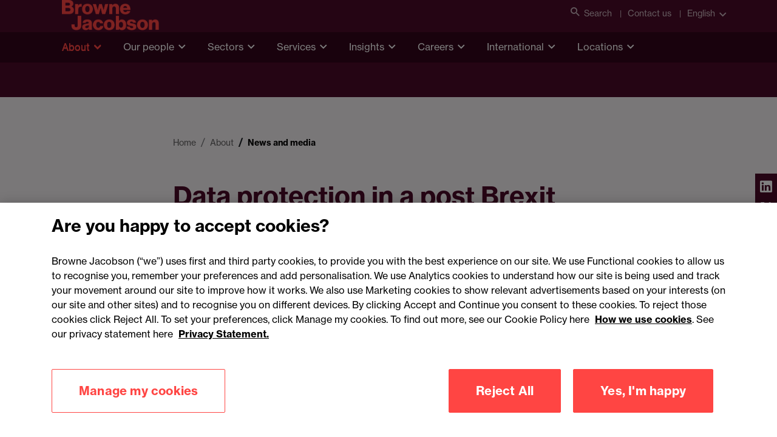

--- FILE ---
content_type: text/html; charset=utf-8
request_url: https://www.brownejacobson.com/about/news-media/data-protection-in-a-post-brexit-world
body_size: 33245
content:


<!DOCTYPE html>
<html lang="en">

<head>
    <!-- Google Tag Manager -->
    <script>(function(w,d,s,l,i){w[l]=w[l]||[];w[l].push({'gtm.start':
    new Date().getTime(),event:'gtm.js'});var f=d.getElementsByTagName(s)[0],
    j=d.createElement(s),dl=l!='dataLayer'?'&l='+l:'';j.async=true;j.src=
    'https://www.googletagmanager.com/gtm.js?id='+i+dl;f.parentNode.insertBefore(j,f);
    })(window,document,'script','dataLayer','GTM-KK7ZGS6');</script>
    <!-- End Google Tag Manager -->

    



<title>Data protection in a post Brexit world | Technology | Published articles | Data Protection Magazine</title>
<meta charset="utf-8" />
<meta name="viewport" content="width=device-width, initial-scale=1.0" />
<meta name="description" content="Now that the UK is outside the European Union &#x2013; will that mean less red tape for SMEs when it comes to processing personal data?   Here&#x2019;s why you shouldn&#x2019;t hold your breath.">
<meta name="application-name" content="Browne Jacobson">
<meta name="msapplication-TileColor" content="#ffffff">
<meta name="msapplication-TileImage" content="/img/favicons/mstile-144x144.png">
<meta name="msapplication-square70x70logo" content="/img/favicons/mstile-70x70.png">
<meta name="msapplication-square150x150logo" content="/img/favicons/mstile-150x150.png">
<meta name="msapplication-square310x150logo" content="/img/favicons/mstile-310x150.png">
<meta name="msapplication-square310x310logo" content="/img/favicons/mstile-310x310.png">
<meta name="msapplication-config" content="/img/favicons/browserconfig.xml">
<meta name="msvalidate.01" content="1A5C440973CD1246FCBC9F619E9ACD6C" />
    <meta name="keywords" content="">

<meta property="og:url" content="https://www.brownejacobson.com/about/news-media/data-protection-in-a-post-brexit-world" />
    <meta property="og:image" content="https://brj-prod.hosted.positive.co.uk/getmedia/d6b378b6-82ed-4ece-84fa-730b05fea493/BJ-DD-0959-EVP-Richard-Medd_Rebrand-Website-banner_01_1920x806px.jpg" />
<meta property="og:type" content="website" />
<meta property="og:title" content="Data protection in a post Brexit world | Technology | Published articles | Data Protection Magazine" />
    <meta property="og:description" content="Now that the UK is outside the European Union &#x2013; will that mean less red tape for SMEs when it comes to processing personal data?   Here&#x2019;s why you shouldn&#x2019;t hold your breath." />

<meta name="twitter:card" content="summary_large_image" />
<meta name="twitter:domain" content="www.brownejacobson.com" />
<meta name="twitter:url" content="https://www.brownejacobson.com/about/news-media/data-protection-in-a-post-brexit-world" />
<meta name="twitter:title" content="Data protection in a post Brexit world | Technology | Published articles | Data Protection Magazine" />
    <meta name="twitter:description" content="Now that the UK is outside the European Union &#x2013; will that mean less red tape for SMEs when it comes to processing personal data?   Here&#x2019;s why you shouldn&#x2019;t hold your breath." />
    <meta name="twitter:image" content="https://www.brownejacobson.com//getmedia/6429dfda-8138-4591-ab13-6be99e364d20/africa-1208x690px.jpg?width=1208&amp;width=800&amp;height=690&amp;ext=.jpg&amp;resizemode=force" />




    <link rel="icon" href="/img/favicon.png" type="image/png">
    <link rel="shortcut icon" type="image/x-icon" href="/img/favicon.ico">
    <link rel="stylesheet" href="https://use.typekit.net/qwl5ykc.css">
    <link rel="apple-touch-icon" type="image/png" sizes="180x180" href="/img/favicons/apple-touch-icon-180x180.png">
    <link rel="icon" type="image/png" sizes="16x16" href="/img/favicons/favicon-16x16.png">
    <link rel="icon" type="image/png" sizes="32x32" href="/img/favicons/favicon-32x32.png">
    <link rel="manifest" href="/img/favicons/manifest.json">
    <link rel="mask-icon" href="/img/favicons/safari-pinned-tab.svg" color="#4b0a28">
    <link rel="stylesheet" href="https://cdn.jsdelivr.net/npm/selectric@1.13.0/public/selectric.css"/>
    <link href="/_content/Kentico.Content.Web.Rcl/Content/Bundles/Public/systemPageComponents.min.css" rel="stylesheet" />

    <link rel="stylesheet" href="/css/all.min.css?v=2"/>
    <link rel="stylesheet" href="https://use.typekit.net/qwl5ykc.css?v=1">
        <link rel="canonical" href="https://www.brownejacobson.com/about/news-media/data-protection-in-a-post-brexit-world"/>
    <script type="text/javascript" src="/Kentico.Resource/Activities/KenticoActivityLogger/Logger.js?pageIdentifier=60053" async></script>
        <meta name="Author" content="" />
</head>

<body>

<!-- Google Tag Manager (noscript) -->
<noscript>
    <iframe src="https://www.googletagmanager.com/ns.html?id=GTM-KK7ZGS6"
            height="0" width="0" style="display:none;visibility:hidden">
    </iframe>
</noscript>
<!-- End Google Tag Manager (noscript) -->
<a class="skip-to-content-link" href="#main-content">Skip to main content</a>


<header class="header" data-ktc-search-exclude>
    <div class="header__navigation">
        <div class="header__topLevel-wrapper">
            <div class="container">
                <div class="header__topLevel">
                    <div class="header__topLevel-left d-xl-none">

                        <a class="header__topLevel-logo" href="/">
                            <img src="/img/logo-accent.png" alt="Browne Jacobson" title="Browne Jacobson"  />
                        </a>
                    </div>

                    <div class="header__topLevel-right-mobile">
                        <button class="navbar-toggler"
                                type="button"
                                data-bs-toggle="collapse"
                                data-bs-target="#navbarNavDropdown"
                                aria-expanded="false"
                                aria-label="Toggle navigation">
                            <span class="icons menu navbar-toggler-icon"><i class="i-burger-menu"></i></span>
                            <span class="icons close navbar-toggler-icon"><i class="i-close"></i></span>
                        </button>



                    </div>

                    <div class="header__topLevel-right">

                         <div class="header__toplink">
                          <button class="header__search" aria-label="Open search">
                            <i class="i-search"></i>Search
                          </button>
                        </div>
                            <div class="header__toplink">
                                <a href="/contact-us">Contact us</a>
                            </div>
                        <div class="header__country">
                            <a class="header__country-toggle collapsed"
                               data-bs-toggle="collapse"
                               href="#headercountry"
                               role="button"
                               aria-expanded="false"
                               data-bs-target="#headercountry"
                               aria-controls="headercountry"
                               data-culture="en-GB">
                                English
                            </a>

                            <ul class="header__country-menu collapse" id="headercountry">
                                    <li>
                                        <a class="header__country-item" href="/">
                                            <p>English</p>
                                        </a>
                                    </li>
                                    <li>
                                        <a class="header__country-item" href="/fr-FR">
                                            <p>Fran&#xE7;ais</p>
                                        </a>
                                    </li>
                            </ul>
                        </div>
                    </div>

                    <div class="header__search-input">
                        <div class="container">
                            <form action="/search-results" method="get">
                                <input type="search" name="search" id="search" placeholder="Search" minlength="3" required aria-label="Search Browne Jacobson"/>
                                <input type="reset" value="✕" aria-label="Clear search field">
                                <button type="submit" class="button" aria-label="Submit search"><i class="i-search"></i></button>
                            </form>
                            <button class="button header__search-close" aria-label="Close search"><i class="i-close"></i></button>
                        </div>
                    </div>
                </div>
            </div>
        </div>


        <div class="header__navbar">
            <div class="container">
                <div class="header__navbar-logo d-none d-xl-block">
                    <a class="header__logo" href="/">
                        <img loading="lazy" src="/img/logo-accent.png" alt="Browne Jacobson" />
                    </a>
                </div>
            </div>
            <nav class="navbar navbar-expand-xl">
                <div class="collapse navbar-collapse" id="navbarNavDropdown">


                    <!-- LEVEL 0 -->
                    <div class="container">
                        <ul class="navbar-nav header__level0">
                            <li class="navbar-nav__logo">
                                <a class="header__topLevel-logo" href="#">
                                    <img src="/img/logo-accent.png" alt="Browne Jacobson logo" loading="lazy" />
                                </a>
                            </li>
                                <li class="nav-item dropdown">
                                    <a class="nav-link dropdown-toggle current-section"
                                   href="#"
                                   id="navbarDropdownMenuLink0"
                                   data-bs-toggle="dropdown"
                                   aria-expanded="false">About</a>
                                    <div class="dropdown-menu header__dropdown"
                                     aria-labelledby="navbarDropdownMenuLink0">


                                        <button class="container header__mainmenu header__back d-xl-none" href="#">Back</button>
                                        <div class="container">
                                            <div class="row header__dropdownWrapper">
                                                <!-- promo panel -->
                                                <div class="d-none d-xl-block col-xl-3 header__promoPanel">
                                                    <h4 class="h3--card-bold">About</h4>
                                                    <p>We&#x2019;re Browne Jacobson. The law firm working to make a difference across business and society.</p>
                                                        <a href="/about" target="_self" class="button button--primary">
                                                            <span>About us <i class="i-arrow-right"></i></span>
                                                        </a>
                                                </div>

                                                <div class="header__dropdownContent col-12 col-xl-9">
                                                    <!-- LEVEL 1 -->
                                                    <ul class="col-12 col-xl-4 header__dropdownList header__level1">

                                                        <!-- LEVEL 2 - promo panel -->
                                                            <ul class="col-12 dropdown-menu header__level2 d-none d-xl-flex promo-container show">
                                                                <li class="container">
                                                                    <div class="header__level2-wrapper promo">
                                                                        <ul class="col-12 col-xl-6 header__dropdownList--cards">
                                                                                <li>
                                                                                    <div data-ktc-search-exclude>
    <a href="/about/news-media/partner-named-global-role-model-for-disability-in-the-workplace" class="promoCard card">
            <img loading="lazy" src="/getattachment/0e0bbc88-46e5-4b03-86dd-ca7c3249768c/Mark-Blois_ERT-79-banner.jpg" alt="Browne Jacobson partner named as global role model for disability in the workplace " />

        <div class="promoCard__body">
            <div class="promoCard__content">
                <h6 class="h6-secondary">Press release</h6>
                <h3>Browne Jacobson partner named as global role model for disability in the workplace </h3>
            </div>
            <div class="promoCard__footer">
                <div class="button button--text">
                    <span>Read more</span><i class="i-arrow-right"></i>
                </div>
            </div>
        </div>
    </a>
</div>
                                                                                </li>



                                                                        </ul>
                                                                    </div>
                                                                </li>
                                                            </ul>


                                                        <li>
                                                            <h3 class="header__dropdownList-title d-xl-none" href="#">About</h3>
                                                        </li>

                                                            <li class="dropdown-item dropdown-submenu">

                                                                    <a class="dropdown-toggle"
                                                           href="/positivepurpose"
                                                           target="_self"
                                                           data-bs-toggle="dropdown">#PositivePurpose</a>
                                                                    <!-- LEVEL 2 -->
                                                                    <ul class="col-12 dropdown-menu header__level2">
                                                                        <li class="container">
                                                                            <button class="header__mainmenu d-xl-none" href="#">Main menu</button>

                                                                            <div class="header__level2-wrapper">
                                                                                <ul class="col-12 col-xl-6 header__dropdownList--cards">
                                                                                    <li>
                                                                                        <button class="header__dropdownList-title header__back d-xl-none" href="#">#PositivePurpose</button>
                                                                                    </li>
                                                                                    <li class="dropdown-item">
                                                                                        <a href="/positivepurpose" class="button button--text">
                                                                                            <span>Overview</span>
                                                                                        </a>
                                                                                    </li>
                                                                                        <li class="dropdown-item dropdown-submenu">
                                                                                            <a class="dropdown-toggle link"
                                                                               href="/positivepurpose/b2wgroup"
                                                                               target="_self">Back2Work Group: Tackling unemployment</a>
                                                                                        </li>
                                                                                        <li class="dropdown-item dropdown-submenu">
                                                                                            <a class="dropdown-toggle link"
                                                                               href="/positivepurpose/dpd"
                                                                               target="_self">DPD: Innovation for sustainability</a>
                                                                                        </li>
                                                                                        <li class="dropdown-item dropdown-submenu">
                                                                                            <a class="dropdown-toggle link"
                                                                               href="/positivepurpose/meridian-water"
                                                                               target="_self">Meridian Water: Development and regeneration</a>
                                                                                        </li>
                                                                                        <li class="dropdown-item dropdown-submenu">
                                                                                            <a class="dropdown-toggle link"
                                                                               href="/positivepurpose/strolll"
                                                                               target="_self">Strolll: HealthTech for rehabilitation</a>
                                                                                        </li>
                                                                                        <li class="dropdown-item dropdown-submenu">
                                                                                            <a class="dropdown-toggle link"
                                                                               href="/positivepurpose/the-elliot-foundation"
                                                                               target="_self">The Elliot Foundation: Schools at the heart of the community</a>
                                                                                        </li>
                                                                                </ul>
                                                                            </div>
                                                                        </li>
                                                                    </ul>

                                                            </li>
                                                            <li class="dropdown-item dropdown-submenu">

                                                                    <a class="dropdown-toggle link"
                                                           href="/about/awards"
                                                           target="_self">Awards and accreditations</a>

                                                            </li>
                                                            <li class="dropdown-item dropdown-submenu">

                                                                    <a class="dropdown-toggle"
                                                           href="/about/innovation"
                                                           target="_self"
                                                           data-bs-toggle="dropdown">Innovation</a>
                                                                    <!-- LEVEL 2 -->
                                                                    <ul class="col-12 dropdown-menu header__level2">
                                                                        <li class="container">
                                                                            <button class="header__mainmenu d-xl-none" href="#">Main menu</button>

                                                                            <div class="header__level2-wrapper">
                                                                                <ul class="col-12 col-xl-6 header__dropdownList--cards">
                                                                                    <li>
                                                                                        <button class="header__dropdownList-title header__back d-xl-none" href="#">Innovation</button>
                                                                                    </li>
                                                                                    <li class="dropdown-item">
                                                                                        <a href="/about/innovation" class="button button--text">
                                                                                            <span>Overview</span>
                                                                                        </a>
                                                                                    </li>
                                                                                        <li class="dropdown-item dropdown-submenu">
                                                                                            <a class="dropdown-toggle link"
                                                                               href="/about/customer-understanding-and-inclusivity"
                                                                               target="_self">Customer understanding and inclusivity</a>
                                                                                        </li>
                                                                                        <li class="dropdown-item dropdown-submenu">
                                                                                            <a class="dropdown-toggle link"
                                                                               href="/about/diversity-and-inclusion"
                                                                               target="_self">Diversity, equity and inclusion</a>
                                                                                        </li>
                                                                                        <li class="dropdown-item dropdown-submenu">
                                                                                            <a class="dropdown-toggle link"
                                                                               href="/about/social-mobility"
                                                                               target="_self">Social mobility</a>
                                                                                        </li>
                                                                                        <li class="dropdown-item dropdown-submenu">
                                                                                            <a class="dropdown-toggle link"
                                                                               href="https://www.brownejacobson.com/about/sustainability"
                                                                               target="_self">Sustainability</a>
                                                                                        </li>
                                                                                </ul>
                                                                            </div>
                                                                        </li>
                                                                    </ul>

                                                            </li>
                                                            <li class="dropdown-item dropdown-submenu">

                                                                    <a class="dropdown-toggle"
                                                           href="/about/news-media"
                                                           target="_self"
                                                           data-bs-toggle="dropdown">News and media</a>
                                                                    <!-- LEVEL 2 -->
                                                                    <ul class="col-12 dropdown-menu header__level2">
                                                                        <li class="container">
                                                                            <button class="header__mainmenu d-xl-none" href="#">Main menu</button>

                                                                            <div class="header__level2-wrapper">
                                                                                <ul class="col-12 col-xl-6 header__dropdownList--cards">
                                                                                    <li>
                                                                                        <button class="header__dropdownList-title header__back d-xl-none" href="#">News and media</button>
                                                                                    </li>
                                                                                    <li class="dropdown-item">
                                                                                        <a href="/about/news-media" class="button button--text">
                                                                                            <span>Overview</span>
                                                                                        </a>
                                                                                    </li>
                                                                                        <li class="dropdown-item dropdown-submenu">
                                                                                            <a class="dropdown-toggle link"
                                                                               href="/about/news-media?tab=Press&#x2B;releases&amp;type=Press&#x2B;release"
                                                                               target="_self">Press releases</a>
                                                                                        </li>
                                                                                        <li class="dropdown-item dropdown-submenu">
                                                                                            <a class="dropdown-toggle link"
                                                                               href="/about/news-media?tab=Published&#x2B;articles&amp;type=Published&#x2B;article"
                                                                               target="_self">Published articles</a>
                                                                                        </li>
                                                                                </ul>
                                                                            </div>
                                                                        </li>
                                                                    </ul>

                                                            </li>
                                                            <li class="dropdown-item dropdown-submenu">

                                                                    <a class="dropdown-toggle"
                                                           href="/contact-us"
                                                           target="_self"
                                                           data-bs-toggle="dropdown">Our offices</a>
                                                                    <!-- LEVEL 2 -->
                                                                    <ul class="col-12 dropdown-menu header__level2">
                                                                        <li class="container">
                                                                            <button class="header__mainmenu d-xl-none" href="#">Main menu</button>

                                                                            <div class="header__level2-wrapper">
                                                                                <ul class="col-12 col-xl-6 header__dropdownList--cards">
                                                                                    <li>
                                                                                        <button class="header__dropdownList-title header__back d-xl-none" href="#">Our offices</button>
                                                                                    </li>
                                                                                    <li class="dropdown-item">
                                                                                        <a href="/contact-us" class="button button--text">
                                                                                            <span>Overview</span>
                                                                                        </a>
                                                                                    </li>
                                                                                        <li class="dropdown-item dropdown-submenu">
                                                                                            <a class="dropdown-toggle link"
                                                                               href="/contact-us/birmingham"
                                                                               target="_self">Birmingham</a>
                                                                                        </li>
                                                                                        <li class="dropdown-item dropdown-submenu">
                                                                                            <a class="dropdown-toggle link"
                                                                               href="/contact-us/cardiff"
                                                                               target="_self">Cardiff</a>
                                                                                        </li>
                                                                                        <li class="dropdown-item dropdown-submenu">
                                                                                            <a class="dropdown-toggle link"
                                                                               href="/contact-us/dublin-office"
                                                                               target="_self">Dublin</a>
                                                                                        </li>
                                                                                        <li class="dropdown-item dropdown-submenu">
                                                                                            <a class="dropdown-toggle link"
                                                                               href="/contact-us/exeter"
                                                                               target="_self">Exeter</a>
                                                                                        </li>
                                                                                        <li class="dropdown-item dropdown-submenu">
                                                                                            <a class="dropdown-toggle link"
                                                                               href="/contact-us/london"
                                                                               target="_self">London</a>
                                                                                        </li>
                                                                                        <li class="dropdown-item dropdown-submenu">
                                                                                            <a class="dropdown-toggle link"
                                                                               href="/contact-us/manchester"
                                                                               target="_self">Manchester</a>
                                                                                        </li>
                                                                                        <li class="dropdown-item dropdown-submenu">
                                                                                            <a class="dropdown-toggle link"
                                                                               href="/contact-us/nottingham"
                                                                               target="_self">Nottingham</a>
                                                                                        </li>
                                                                                </ul>
                                                                            </div>
                                                                        </li>
                                                                    </ul>

                                                            </li>
                                                            <li class="dropdown-item dropdown-submenu">

                                                                    <a class="dropdown-toggle"
                                                           href="/about/our-people-values-and-culture"
                                                           target="_self"
                                                           data-bs-toggle="dropdown">Our people, values and culture</a>
                                                                    <!-- LEVEL 2 -->
                                                                    <ul class="col-12 dropdown-menu header__level2">
                                                                        <li class="container">
                                                                            <button class="header__mainmenu d-xl-none" href="#">Main menu</button>

                                                                            <div class="header__level2-wrapper">
                                                                                <ul class="col-12 col-xl-6 header__dropdownList--cards">
                                                                                    <li>
                                                                                        <button class="header__dropdownList-title header__back d-xl-none" href="#">Our people, values and culture</button>
                                                                                    </li>
                                                                                    <li class="dropdown-item">
                                                                                        <a href="/about/our-people-values-and-culture" class="button button--text">
                                                                                            <span>Overview</span>
                                                                                        </a>
                                                                                    </li>
                                                                                        <li class="dropdown-item dropdown-submenu">
                                                                                            <a class="dropdown-toggle link"
                                                                               href="/careers/being-browne-jacobson"
                                                                               target="_self">Being Browne Jacobson</a>
                                                                                        </li>
                                                                                        <li class="dropdown-item dropdown-submenu">
                                                                                            <a class="dropdown-toggle link"
                                                                               href="/about/diversity-and-inclusion"
                                                                               target="_self">Diversity, equity and inclusion</a>
                                                                                        </li>
                                                                                        <li class="dropdown-item dropdown-submenu">
                                                                                            <a class="dropdown-toggle link"
                                                                               href="/about/social-mobility"
                                                                               target="_self">Social mobility</a>
                                                                                        </li>
                                                                                        <li class="dropdown-item dropdown-submenu">
                                                                                            <a class="dropdown-toggle link"
                                                                               href="https://www.brownejacobson.com/about/sustainability"
                                                                               target="_self">Sustainability</a>
                                                                                        </li>
                                                                                </ul>
                                                                            </div>
                                                                        </li>
                                                                    </ul>

                                                            </li>
                                                            <li class="dropdown-item dropdown-submenu">

                                                                    <a class="dropdown-toggle"
                                                           href="/about/our-teams"
                                                           target="_self"
                                                           data-bs-toggle="dropdown">Our teams</a>
                                                                    <!-- LEVEL 2 -->
                                                                    <ul class="col-12 dropdown-menu header__level2">
                                                                        <li class="container">
                                                                            <button class="header__mainmenu d-xl-none" href="#">Main menu</button>

                                                                            <div class="header__level2-wrapper">
                                                                                <ul class="col-12 col-xl-6 header__dropdownList--cards">
                                                                                    <li>
                                                                                        <button class="header__dropdownList-title header__back d-xl-none" href="#">Our teams</button>
                                                                                    </li>
                                                                                    <li class="dropdown-item">
                                                                                        <a href="/about/our-teams" class="button button--text">
                                                                                            <span>Overview</span>
                                                                                        </a>
                                                                                    </li>
                                                                                        <li class="dropdown-item dropdown-submenu">
                                                                                            <a class="dropdown-toggle link"
                                                                               href="/about/our-teams/the-board"
                                                                               target="_self">The Board</a>
                                                                                        </li>
                                                                                        <li class="dropdown-item dropdown-submenu">
                                                                                            <a class="dropdown-toggle link"
                                                                               href="/about/our-teams/the-exec"
                                                                               target="_self">The Exec</a>
                                                                                        </li>
                                                                                        <li class="dropdown-item dropdown-submenu">
                                                                                            <a class="dropdown-toggle link"
                                                                               href="/about/our-teams/partnership-committee"
                                                                               target="_self">Partnership Committee</a>
                                                                                        </li>
                                                                                </ul>
                                                                            </div>
                                                                        </li>
                                                                    </ul>

                                                            </li>

                                                        <li class="header__viewAllMobile d-xl-none">
                                                            <a href="/about" target="_self" class="button button--primary">
                                                                <span>View all About <i class="i-arrow-right"></i></span>
                                                            </a>
                                                        </li>

                                                    </ul>
                                                </div>
                                            </div>
                                        </div>
                                    </div>
                                </li>
                                <li class="nav-item dropdown">
                                    <a class="nav-link dropdown-toggle "
                                   href="#"
                                   id="navbarDropdownMenuLink1"
                                   data-bs-toggle="dropdown"
                                   aria-expanded="false">Our people</a>
                                    <div class="dropdown-menu header__dropdown"
                                     aria-labelledby="navbarDropdownMenuLink1">


                                        <button class="container header__mainmenu header__back d-xl-none" href="#">Back</button>
                                        <div class="container">
                                            <div class="row header__dropdownWrapper">
                                                <!-- promo panel -->
                                                <div class="d-none d-xl-block col-xl-3 header__promoPanel">
                                                    <h4 class="h3--card-bold">Our people</h4>
                                                    <p>How we run our business is important to our clients. We pride ourselves on our strong management structure with business people and legal experts.</p>
                                                        <a href="/people" target="_self" class="button button--primary">
                                                            <span>View all People <i class="i-arrow-right"></i></span>
                                                        </a>
                                                </div>

                                                <div class="header__dropdownContent col-12 col-xl-9">
                                                    <!-- LEVEL 1 -->
                                                    <ul class="col-12 col-xl-4 header__dropdownList header__level1">

                                                        <!-- LEVEL 2 - promo panel -->
                                                            <ul class="col-12 dropdown-menu header__level2 d-none d-xl-flex promo-container show">
                                                                <li class="container">
                                                                    <div class="header__level2-wrapper promo">
                                                                        <ul class="col-12 col-xl-6 header__dropdownList--cards">
                                                                                <li>
                                                                                    <div data-ktc-search-exclude>
    <a href="/about/news-media/number-one-spot-social-mobility-index-top-law-firm-for-fifth-year" class="promoCard card">
            <img loading="lazy" src="/getattachment/2f6876cb-f759-4c80-b628-03cbd8b1e2d7/BR19-banner.jpg" alt="Browne Jacobson takes number one spot in social mobility Index &#x2013; and top law firm for fifth year" />

        <div class="promoCard__body">
            <div class="promoCard__content">
                <h6 class="h6-secondary">Press release</h6>
                <h3>Browne Jacobson takes number one spot in social mobility Index &#x2013; and top law firm for fifth consecutive year </h3>
            </div>
            <div class="promoCard__footer">
                <div class="button button--text">
                    <span>Read more</span><i class="i-arrow-right"></i>
                </div>
            </div>
        </div>
    </a>
</div>
                                                                                </li>



                                                                        </ul>
                                                                    </div>
                                                                </li>
                                                            </ul>


                                                        <li>
                                                            <h3 class="header__dropdownList-title d-xl-none" href="#">Our people</h3>
                                                        </li>

                                                            <li class="dropdown-item dropdown-submenu">

                                                                    <a class="dropdown-toggle"
                                                           href="/about/our-teams"
                                                           target="_self"
                                                           data-bs-toggle="dropdown">Our teams</a>
                                                                    <!-- LEVEL 2 -->
                                                                    <ul class="col-12 dropdown-menu header__level2">
                                                                        <li class="container">
                                                                            <button class="header__mainmenu d-xl-none" href="#">Main menu</button>

                                                                            <div class="header__level2-wrapper">
                                                                                <ul class="col-12 col-xl-6 header__dropdownList--cards">
                                                                                    <li>
                                                                                        <button class="header__dropdownList-title header__back d-xl-none" href="#">Our teams</button>
                                                                                    </li>
                                                                                    <li class="dropdown-item">
                                                                                        <a href="/about/our-teams" class="button button--text">
                                                                                            <span>Overview</span>
                                                                                        </a>
                                                                                    </li>
                                                                                        <li class="dropdown-item dropdown-submenu">
                                                                                            <a class="dropdown-toggle link"
                                                                               href="/about/our-teams/the-board"
                                                                               target="_self">The Board</a>
                                                                                        </li>
                                                                                        <li class="dropdown-item dropdown-submenu">
                                                                                            <a class="dropdown-toggle link"
                                                                               href="/about/our-teams/the-exec"
                                                                               target="_self">The Exec</a>
                                                                                        </li>
                                                                                        <li class="dropdown-item dropdown-submenu">
                                                                                            <a class="dropdown-toggle link"
                                                                               href="/about/our-teams/partnership-committee"
                                                                               target="_self">Partnership Committee</a>
                                                                                        </li>
                                                                                </ul>
                                                                            </div>
                                                                        </li>
                                                                    </ul>

                                                            </li>
                                                            <li class="dropdown-item dropdown-submenu">

                                                                    <a class="dropdown-toggle"
                                                           href="/careers"
                                                           target="_self"
                                                           data-bs-toggle="dropdown">Join us</a>
                                                                    <!-- LEVEL 2 -->
                                                                    <ul class="col-12 dropdown-menu header__level2">
                                                                        <li class="container">
                                                                            <button class="header__mainmenu d-xl-none" href="#">Main menu</button>

                                                                            <div class="header__level2-wrapper">
                                                                                <ul class="col-12 col-xl-6 header__dropdownList--cards">
                                                                                    <li>
                                                                                        <button class="header__dropdownList-title header__back d-xl-none" href="#">Join us</button>
                                                                                    </li>
                                                                                    <li class="dropdown-item">
                                                                                        <a href="/careers" class="button button--text">
                                                                                            <span>Overview</span>
                                                                                        </a>
                                                                                    </li>
                                                                                        <li class="dropdown-item dropdown-submenu">
                                                                                            <a class="dropdown-toggle link"
                                                                               href="https://brownejacobsoncareers.com/Home/Guest#!/"
                                                                               target="_blank">Current vacancies</a>
                                                                                        </li>
                                                                                        <li class="dropdown-item dropdown-submenu">
                                                                                            <a class="dropdown-toggle link"
                                                                               href="/careers/future-lawyers"
                                                                               target="_self">Future Lawyers</a>
                                                                                        </li>
                                                                                </ul>
                                                                            </div>
                                                                        </li>
                                                                    </ul>

                                                            </li>

                                                        <li class="header__viewAllMobile d-xl-none">
                                                            <a href="/people" target="_self" class="button button--primary">
                                                                <span>View all Our people <i class="i-arrow-right"></i></span>
                                                            </a>
                                                        </li>

                                                    </ul>
                                                </div>
                                            </div>
                                        </div>
                                    </div>
                                </li>
                                <li class="nav-item dropdown">
                                    <a class="nav-link dropdown-toggle "
                                   href="#"
                                   id="navbarDropdownMenuLink2"
                                   data-bs-toggle="dropdown"
                                   aria-expanded="false">Sectors</a>
                                    <div class="dropdown-menu header__dropdown"
                                     aria-labelledby="navbarDropdownMenuLink2">


                                        <button class="container header__mainmenu header__back d-xl-none" href="#">Back</button>
                                        <div class="container">
                                            <div class="row header__dropdownWrapper">
                                                <!-- promo panel -->
                                                <div class="d-none d-xl-block col-xl-3 header__promoPanel">
                                                    <h4 class="h3--card-bold">Sectors</h4>
                                                    <p>When you operate in a particular sector you need specialist advice. We have dedicated sector expertise and teams with a real understanding of your markets.</p>
                                                        <a href="/sectors" target="_self" class="button button--primary">
                                                            <span>View all Sectors <i class="i-arrow-right"></i></span>
                                                        </a>
                                                </div>

                                                <div class="header__dropdownContent col-12 col-xl-9">
                                                    <!-- LEVEL 1 -->
                                                    <ul class="col-12 col-xl-4 header__dropdownList header__level1">

                                                        <!-- LEVEL 2 - promo panel -->
                                                            <ul class="col-12 dropdown-menu header__level2 d-none d-xl-flex promo-container show">
                                                                <li class="container">
                                                                    <div class="header__level2-wrapper promo">
                                                                        <ul class="col-12 col-xl-6 header__dropdownList--cards">
                                                                                <li>
                                                                                    <div data-ktc-search-exclude>
    <a href="/about/news-media/browne-jacobson-chooses-legora-for-firm-wide-ai-deployment" class="promoCard card">
            <img loading="lazy" src="/getattachment/53788c5a-05f5-4d6a-a562-9765885594b2/Legora-banner-web.jpg" alt="Browne Jacobson chooses Legora for firm-wide AI deployment" />

        <div class="promoCard__body">
            <div class="promoCard__content">
                <h6 class="h6-secondary">Press release</h6>
                <h3>Browne Jacobson chooses Legora for firm-wide AI deployment  </h3>
            </div>
            <div class="promoCard__footer">
                <div class="button button--text">
                    <span>Read more</span><i class="i-arrow-right"></i>
                </div>
            </div>
        </div>
    </a>
</div>
                                                                                </li>



                                                                        </ul>
                                                                    </div>
                                                                </li>
                                                            </ul>


                                                        <li>
                                                            <h3 class="header__dropdownList-title d-xl-none" href="#">Sectors</h3>
                                                        </li>

                                                            <li class="dropdown-item dropdown-submenu">

                                                                    <a class="dropdown-toggle"
                                                           href="/sectors/construction-and-real-estate"
                                                           target="_self"
                                                           data-bs-toggle="dropdown">Construction and real estate</a>
                                                                    <!-- LEVEL 2 -->
                                                                    <ul class="col-12 dropdown-menu header__level2">
                                                                        <li class="container">
                                                                            <button class="header__mainmenu d-xl-none" href="#">Main menu</button>

                                                                            <div class="header__level2-wrapper">
                                                                                <ul class="col-12 col-xl-6 header__dropdownList--cards">
                                                                                    <li>
                                                                                        <button class="header__dropdownList-title header__back d-xl-none" href="#">Construction and real estate</button>
                                                                                    </li>
                                                                                    <li class="dropdown-item">
                                                                                        <a href="/sectors/construction-and-real-estate" class="button button--text">
                                                                                            <span>Overview</span>
                                                                                        </a>
                                                                                    </li>
                                                                                        <li class="dropdown-item dropdown-submenu">
                                                                                            <a class="dropdown-toggle link"
                                                                               href="/sectors/construction-and-real-estate/construction"
                                                                               target="_self">Construction</a>
                                                                                        </li>
                                                                                        <li class="dropdown-item dropdown-submenu">
                                                                                            <a class="dropdown-toggle link"
                                                                               href="/sectors/technology/data-centres"
                                                                               target="_self">Data centres</a>
                                                                                        </li>
                                                                                        <li class="dropdown-item dropdown-submenu">
                                                                                            <a class="dropdown-toggle link"
                                                                               href="/sectors/construction-and-real-estate/development-and-regeneration"
                                                                               target="_self">Development and regeneration</a>
                                                                                        </li>
                                                                                        <li class="dropdown-item dropdown-submenu">
                                                                                            <a class="dropdown-toggle link"
                                                                               href="/sectors/construction-and-real-estate/estates-and-rural"
                                                                               target="_self">Estates and rural</a>
                                                                                        </li>
                                                                                </ul>
                                                                            </div>
                                                                        </li>
                                                                    </ul>

                                                            </li>
                                                            <li class="dropdown-item dropdown-submenu">

                                                                    <a class="dropdown-toggle"
                                                           href="/sectors/education"
                                                           target="_self"
                                                           data-bs-toggle="dropdown">Education</a>
                                                                    <!-- LEVEL 2 -->
                                                                    <ul class="col-12 dropdown-menu header__level2">
                                                                        <li class="container">
                                                                            <button class="header__mainmenu d-xl-none" href="#">Main menu</button>

                                                                            <div class="header__level2-wrapper">
                                                                                <ul class="col-12 col-xl-6 header__dropdownList--cards">
                                                                                    <li>
                                                                                        <button class="header__dropdownList-title header__back d-xl-none" href="#">Education</button>
                                                                                    </li>
                                                                                    <li class="dropdown-item">
                                                                                        <a href="/sectors/education" class="button button--text">
                                                                                            <span>Overview</span>
                                                                                        </a>
                                                                                    </li>
                                                                                        <li class="dropdown-item dropdown-submenu">
                                                                                            <a class="dropdown-toggle link"
                                                                               href="/sectors/education/schools-and-academy-trusts"
                                                                               target="_self">Academy trusts and schools</a>
                                                                                        </li>
                                                                                        <li class="dropdown-item dropdown-submenu">
                                                                                            <a class="dropdown-toggle link"
                                                                               href="/sectors/education/further-education"
                                                                               target="_self">Further education</a>
                                                                                        </li>
                                                                                        <li class="dropdown-item dropdown-submenu">
                                                                                            <a class="dropdown-toggle link"
                                                                               href="/sectors/education/higher-education-institutions-and-universities"
                                                                               target="_self">Higher education institutions and universities</a>
                                                                                        </li>
                                                                                </ul>
                                                                            </div>
                                                                        </li>
                                                                    </ul>

                                                            </li>
                                                            <li class="dropdown-item dropdown-submenu">

                                                                    <a class="dropdown-toggle"
                                                           href="/sectors/energy-and-infrastructure"
                                                           target="_self"
                                                           data-bs-toggle="dropdown">Energy and infrastructure</a>
                                                                    <!-- LEVEL 2 -->
                                                                    <ul class="col-12 dropdown-menu header__level2">
                                                                        <li class="container">
                                                                            <button class="header__mainmenu d-xl-none" href="#">Main menu</button>

                                                                            <div class="header__level2-wrapper">
                                                                                <ul class="col-12 col-xl-6 header__dropdownList--cards">
                                                                                    <li>
                                                                                        <button class="header__dropdownList-title header__back d-xl-none" href="#">Energy and infrastructure</button>
                                                                                    </li>
                                                                                    <li class="dropdown-item">
                                                                                        <a href="/sectors/energy-and-infrastructure" class="button button--text">
                                                                                            <span>Overview</span>
                                                                                        </a>
                                                                                    </li>
                                                                                        <li class="dropdown-item dropdown-submenu">
                                                                                            <a class="dropdown-toggle link"
                                                                               href="/sectors/energy-and-infrastructure/cleantech-and-renewables"
                                                                               target="_self">CleanTech and renewables</a>
                                                                                        </li>
                                                                                        <li class="dropdown-item dropdown-submenu">
                                                                                            <a class="dropdown-toggle link"
                                                                               href="/sectors/technology/data-centres"
                                                                               target="_self">Data centres</a>
                                                                                        </li>
                                                                                        <li class="dropdown-item dropdown-submenu">
                                                                                            <a class="dropdown-toggle link"
                                                                               href="/sectors/energy-and-infrastructure/Engineering-procurement-and-construction"
                                                                               target="_self">Engineering, procurement and construction</a>
                                                                                        </li>
                                                                                        <li class="dropdown-item dropdown-submenu">
                                                                                            <a class="dropdown-toggle link"
                                                                               href="/sectors/energy-and-infrastructure/waste-and-recycling"
                                                                               target="_self">Waste and recycling</a>
                                                                                        </li>
                                                                                </ul>
                                                                            </div>
                                                                        </li>
                                                                    </ul>

                                                            </li>
                                                            <li class="dropdown-item dropdown-submenu">

                                                                    <a class="dropdown-toggle"
                                                           href="/sectors/financial-services"
                                                           target="_self"
                                                           data-bs-toggle="dropdown">Financial services</a>
                                                                    <!-- LEVEL 2 -->
                                                                    <ul class="col-12 dropdown-menu header__level2">
                                                                        <li class="container">
                                                                            <button class="header__mainmenu d-xl-none" href="#">Main menu</button>

                                                                            <div class="header__level2-wrapper">
                                                                                <ul class="col-12 col-xl-6 header__dropdownList--cards">
                                                                                    <li>
                                                                                        <button class="header__dropdownList-title header__back d-xl-none" href="#">Financial services</button>
                                                                                    </li>
                                                                                    <li class="dropdown-item">
                                                                                        <a href="/sectors/financial-services" class="button button--text">
                                                                                            <span>Overview</span>
                                                                                        </a>
                                                                                    </li>
                                                                                        <li class="dropdown-item dropdown-submenu">
                                                                                            <a class="dropdown-toggle link"
                                                                               href="/sectors/financial-services/banks-and-building-societies"
                                                                               target="_self">Banks and other debt providers</a>
                                                                                        </li>
                                                                                        <li class="dropdown-item dropdown-submenu">
                                                                                            <a class="dropdown-toggle link"
                                                                               href="/sectors/financial-services/consumer-credit"
                                                                               target="_self">Consumer credit</a>
                                                                                        </li>
                                                                                        <li class="dropdown-item dropdown-submenu">
                                                                                            <a class="dropdown-toggle link"
                                                                               href="/sectors/technology/fintech"
                                                                               target="_self">FinTech</a>
                                                                                        </li>
                                                                                        <li class="dropdown-item dropdown-submenu">
                                                                                            <a class="dropdown-toggle link"
                                                                               href="/sectors/financial-services/FS-assets-funds-and-investment-sectors"
                                                                               target="_self">FS assets, funds and investment sectors</a>
                                                                                        </li>
                                                                                        <li class="dropdown-item dropdown-submenu">
                                                                                            <a class="dropdown-toggle link"
                                                                               href="/sectors/financial-services/payment-services"
                                                                               target="_self">Payment services, electronic money and money services</a>
                                                                                        </li>
                                                                                        <li class="dropdown-item dropdown-submenu">
                                                                                            <a class="dropdown-toggle link"
                                                                               href="/sectors/financial-services/private-equity"
                                                                               target="_self">Private equity</a>
                                                                                        </li>
                                                                                </ul>
                                                                            </div>
                                                                        </li>
                                                                    </ul>

                                                            </li>
                                                            <li class="dropdown-item dropdown-submenu">

                                                                    <a class="dropdown-toggle"
                                                           href="/sectors/government"
                                                           target="_self"
                                                           data-bs-toggle="dropdown">Government</a>
                                                                    <!-- LEVEL 2 -->
                                                                    <ul class="col-12 dropdown-menu header__level2">
                                                                        <li class="container">
                                                                            <button class="header__mainmenu d-xl-none" href="#">Main menu</button>

                                                                            <div class="header__level2-wrapper">
                                                                                <ul class="col-12 col-xl-6 header__dropdownList--cards">
                                                                                    <li>
                                                                                        <button class="header__dropdownList-title header__back d-xl-none" href="#">Government</button>
                                                                                    </li>
                                                                                    <li class="dropdown-item">
                                                                                        <a href="/sectors/government" class="button button--text">
                                                                                            <span>Overview</span>
                                                                                        </a>
                                                                                    </li>
                                                                                        <li class="dropdown-item dropdown-submenu">
                                                                                            <a class="dropdown-toggle link"
                                                                               href="/sectors/government/arms-length-bodies"
                                                                               target="_self">Arm&#x27;s length bodies</a>
                                                                                        </li>
                                                                                        <li class="dropdown-item dropdown-submenu">
                                                                                            <a class="dropdown-toggle link"
                                                                               href="/sectors/government/central-government"
                                                                               target="_self">Central government</a>
                                                                                        </li>
                                                                                        <li class="dropdown-item dropdown-submenu">
                                                                                            <a class="dropdown-toggle link"
                                                                               href="/sectors/government/devolved-administration"
                                                                               target="_self">Devolved administration</a>
                                                                                        </li>
                                                                                        <li class="dropdown-item dropdown-submenu">
                                                                                            <a class="dropdown-toggle link"
                                                                               href="/sectors/government/emergency-services"
                                                                               target="_self">Emergency services</a>
                                                                                        </li>
                                                                                        <li class="dropdown-item dropdown-submenu">
                                                                                            <a class="dropdown-toggle link"
                                                                               href="/sectors/government/local-government"
                                                                               target="_self">Local government</a>
                                                                                        </li>
                                                                                        <li class="dropdown-item dropdown-submenu">
                                                                                            <a class="dropdown-toggle link"
                                                                               href="/sectors/government/social-care"
                                                                               target="_self">Social care</a>
                                                                                        </li>
                                                                                        <li class="dropdown-item dropdown-submenu">
                                                                                            <a class="dropdown-toggle link"
                                                                               href="/sectors/government/social-housing"
                                                                               target="_self">Social housing</a>
                                                                                        </li>
                                                                                </ul>
                                                                            </div>
                                                                        </li>
                                                                    </ul>

                                                            </li>
                                                            <li class="dropdown-item dropdown-submenu">

                                                                    <a class="dropdown-toggle"
                                                           href="/sectors/health"
                                                           target="_self"
                                                           data-bs-toggle="dropdown">Health and care</a>
                                                                    <!-- LEVEL 2 -->
                                                                    <ul class="col-12 dropdown-menu header__level2">
                                                                        <li class="container">
                                                                            <button class="header__mainmenu d-xl-none" href="#">Main menu</button>

                                                                            <div class="header__level2-wrapper">
                                                                                <ul class="col-12 col-xl-6 header__dropdownList--cards">
                                                                                    <li>
                                                                                        <button class="header__dropdownList-title header__back d-xl-none" href="#">Health and care</button>
                                                                                    </li>
                                                                                    <li class="dropdown-item">
                                                                                        <a href="/sectors/health" class="button button--text">
                                                                                            <span>Overview</span>
                                                                                        </a>
                                                                                    </li>
                                                                                        <li class="dropdown-item dropdown-submenu">
                                                                                            <a class="dropdown-toggle link"
                                                                               href="/sectors/health/ambulance-trusts"
                                                                               target="_self">Ambulance trusts</a>
                                                                                        </li>
                                                                                        <li class="dropdown-item dropdown-submenu">
                                                                                            <a class="dropdown-toggle link"
                                                                               href="/sectors/health/commissioner-and-integrated-care-systems"
                                                                               target="_self">Commissioner and integrated care systems</a>
                                                                                        </li>
                                                                                        <li class="dropdown-item dropdown-submenu">
                                                                                            <a class="dropdown-toggle link"
                                                                               href="/sectors/health/health-and-care-regulatory"
                                                                               target="_self">Health and care regulatory</a>
                                                                                        </li>
                                                                                        <li class="dropdown-item dropdown-submenu">
                                                                                            <a class="dropdown-toggle link"
                                                                               href="/sectors/health/health-indemnifiers"
                                                                               target="_self">Health indemnifiers </a>
                                                                                        </li>
                                                                                        <li class="dropdown-item dropdown-submenu">
                                                                                            <a class="dropdown-toggle link"
                                                                               href="/sectors/health/independent-health-and-care"
                                                                               target="_self">Independent health and care</a>
                                                                                        </li>
                                                                                        <li class="dropdown-item dropdown-submenu">
                                                                                            <a class="dropdown-toggle link"
                                                                               href="https://www.brownejacobson.com/sectors/health/later-living"
                                                                               target="_blank">Later living</a>
                                                                                        </li>
                                                                                        <li class="dropdown-item dropdown-submenu">
                                                                                            <a class="dropdown-toggle link"
                                                                               href="/sectors/health/nhs-acute-trusts"
                                                                               target="_self">NHS acute trusts</a>
                                                                                        </li>
                                                                                        <li class="dropdown-item dropdown-submenu">
                                                                                            <a class="dropdown-toggle link"
                                                                               href="/sectors/health/nhs-mental-health-and-community-trusts"
                                                                               target="_self">NHS mental health and community trusts</a>
                                                                                        </li>
                                                                                        <li class="dropdown-item dropdown-submenu">
                                                                                            <a class="dropdown-toggle link"
                                                                               href="/sectors/health/primary-care"
                                                                               target="_self">Primary care</a>
                                                                                        </li>
                                                                                </ul>
                                                                            </div>
                                                                        </li>
                                                                    </ul>

                                                            </li>
                                                            <li class="dropdown-item dropdown-submenu">

                                                                    <a class="dropdown-toggle"
                                                           href="/sectors/insurance"
                                                           target="_self"
                                                           data-bs-toggle="dropdown">Insurance</a>
                                                                    <!-- LEVEL 2 -->
                                                                    <ul class="col-12 dropdown-menu header__level2">
                                                                        <li class="container">
                                                                            <button class="header__mainmenu d-xl-none" href="#">Main menu</button>

                                                                            <div class="header__level2-wrapper">
                                                                                <ul class="col-12 col-xl-6 header__dropdownList--cards">
                                                                                    <li>
                                                                                        <button class="header__dropdownList-title header__back d-xl-none" href="#">Insurance</button>
                                                                                    </li>
                                                                                    <li class="dropdown-item">
                                                                                        <a href="/sectors/insurance" class="button button--text">
                                                                                            <span>Overview</span>
                                                                                        </a>
                                                                                    </li>
                                                                                        <li class="dropdown-item dropdown-submenu">
                                                                                            <a class="dropdown-toggle link"
                                                                               href="/sectors/insurance/brokers"
                                                                               target="_self">Brokers</a>
                                                                                        </li>
                                                                                        <li class="dropdown-item dropdown-submenu">
                                                                                            <a class="dropdown-toggle link"
                                                                               href="/sectors/insurance/insurers-and-reinsurers"
                                                                               target="_self">Insurers and reinsurers</a>
                                                                                        </li>
                                                                                        <li class="dropdown-item dropdown-submenu">
                                                                                            <a class="dropdown-toggle link"
                                                                               href="/sectors/technology/insurtech"
                                                                               target="_self">InsurTech</a>
                                                                                        </li>
                                                                                        <li class="dropdown-item dropdown-submenu">
                                                                                            <a class="dropdown-toggle link"
                                                                               href="/sectors/insurance/lloyds-and-london-market"
                                                                               target="_self">Lloyd&#x27;s and London market</a>
                                                                                        </li>
                                                                                        <li class="dropdown-item dropdown-submenu">
                                                                                            <a class="dropdown-toggle link"
                                                                               href="/sectors/insurance/managing-general-agents"
                                                                               target="_self">Managing General Agents</a>
                                                                                        </li>
                                                                                </ul>
                                                                            </div>
                                                                        </li>
                                                                    </ul>

                                                            </li>
                                                            <li class="dropdown-item dropdown-submenu">

                                                                    <a class="dropdown-toggle"
                                                           href="/sectors/life-sciences"
                                                           target="_self"
                                                           data-bs-toggle="dropdown">Life sciences </a>
                                                                    <!-- LEVEL 2 -->
                                                                    <ul class="col-12 dropdown-menu header__level2">
                                                                        <li class="container">
                                                                            <button class="header__mainmenu d-xl-none" href="#">Main menu</button>

                                                                            <div class="header__level2-wrapper">
                                                                                <ul class="col-12 col-xl-6 header__dropdownList--cards">
                                                                                    <li>
                                                                                        <button class="header__dropdownList-title header__back d-xl-none" href="#">Life sciences </button>
                                                                                    </li>
                                                                                    <li class="dropdown-item">
                                                                                        <a href="/sectors/life-sciences" class="button button--text">
                                                                                            <span>Overview</span>
                                                                                        </a>
                                                                                    </li>
                                                                                        <li class="dropdown-item dropdown-submenu">
                                                                                            <a class="dropdown-toggle link"
                                                                               href="/sectors/life-sciences/healthtech"
                                                                               target="_self">AI, medical devices and digital</a>
                                                                                        </li>
                                                                                </ul>
                                                                            </div>
                                                                        </li>
                                                                    </ul>

                                                            </li>
                                                            <li class="dropdown-item dropdown-submenu">

                                                                    <a class="dropdown-toggle"
                                                           href="/sectors/manufacturing-and-industrials"
                                                           target="_self"
                                                           data-bs-toggle="dropdown">Manufacturing and industrials</a>
                                                                    <!-- LEVEL 2 -->
                                                                    <ul class="col-12 dropdown-menu header__level2">
                                                                        <li class="container">
                                                                            <button class="header__mainmenu d-xl-none" href="#">Main menu</button>

                                                                            <div class="header__level2-wrapper">
                                                                                <ul class="col-12 col-xl-6 header__dropdownList--cards">
                                                                                    <li>
                                                                                        <button class="header__dropdownList-title header__back d-xl-none" href="#">Manufacturing and industrials</button>
                                                                                    </li>
                                                                                    <li class="dropdown-item">
                                                                                        <a href="/sectors/manufacturing-and-industrials" class="button button--text">
                                                                                            <span>Overview</span>
                                                                                        </a>
                                                                                    </li>
                                                                                        <li class="dropdown-item dropdown-submenu">
                                                                                            <a class="dropdown-toggle link"
                                                                               href="/sectors/manufacturing-and-industrials/automotive"
                                                                               target="_self">Automotive</a>
                                                                                        </li>
                                                                                        <li class="dropdown-item dropdown-submenu">
                                                                                            <a class="dropdown-toggle link"
                                                                               href="/sectors/manufacturing-and-industrials/food-and-drink"
                                                                               target="_self">Food and drink</a>
                                                                                        </li>
                                                                                        <li class="dropdown-item dropdown-submenu">
                                                                                            <a class="dropdown-toggle link"
                                                                               href="https://www.brownejacobson.com/sectors/manufacturing-and-industrials/heavy-industry"
                                                                               target="_self">Heavy industry</a>
                                                                                        </li>
                                                                                </ul>
                                                                            </div>
                                                                        </li>
                                                                    </ul>

                                                            </li>
                                                            <li class="dropdown-item dropdown-submenu">

                                                                    <a class="dropdown-toggle link"
                                                           href="/sectors/not-for-profit-and-charities"
                                                           target="_self">Not for profit and charities</a>

                                                            </li>
                                                            <li class="dropdown-item dropdown-submenu">

                                                                    <a class="dropdown-toggle link"
                                                           href="/sectors/private-clients"
                                                           target="_self">Private clients</a>

                                                            </li>
                                                            <li class="dropdown-item dropdown-submenu">

                                                                    <a class="dropdown-toggle"
                                                           href="/sectors/retail-and-supply-chain"
                                                           target="_self"
                                                           data-bs-toggle="dropdown">Retail and supply chain</a>
                                                                    <!-- LEVEL 2 -->
                                                                    <ul class="col-12 dropdown-menu header__level2">
                                                                        <li class="container">
                                                                            <button class="header__mainmenu d-xl-none" href="#">Main menu</button>

                                                                            <div class="header__level2-wrapper">
                                                                                <ul class="col-12 col-xl-6 header__dropdownList--cards">
                                                                                    <li>
                                                                                        <button class="header__dropdownList-title header__back d-xl-none" href="#">Retail and supply chain</button>
                                                                                    </li>
                                                                                    <li class="dropdown-item">
                                                                                        <a href="/sectors/retail-and-supply-chain" class="button button--text">
                                                                                            <span>Overview</span>
                                                                                        </a>
                                                                                    </li>
                                                                                        <li class="dropdown-item dropdown-submenu">
                                                                                            <a class="dropdown-toggle link"
                                                                               href="/sectors/retail-consumer-and-logisitics/fashion-and-beauty"
                                                                               target="_self">Fashion and beauty</a>
                                                                                        </li>
                                                                                        <li class="dropdown-item dropdown-submenu">
                                                                                            <a class="dropdown-toggle link"
                                                                               href="/sectors/retail-consumer-and-logistics/hospitality-and-leisure"
                                                                               target="_self">Hospitality and leisure</a>
                                                                                        </li>
                                                                                        <li class="dropdown-item dropdown-submenu">
                                                                                            <a class="dropdown-toggle link"
                                                                               href="/sectors/retail-consumer-and-logisitics/logistics"
                                                                               target="_self">Logistics</a>
                                                                                        </li>
                                                                                        <li class="dropdown-item dropdown-submenu">
                                                                                            <a class="dropdown-toggle link"
                                                                               href="/sectors/retail-consumer-and-logistics/sport"
                                                                               target="_self">Sports</a>
                                                                                        </li>
                                                                                </ul>
                                                                            </div>
                                                                        </li>
                                                                    </ul>

                                                            </li>
                                                            <li class="dropdown-item dropdown-submenu">

                                                                    <a class="dropdown-toggle"
                                                           href="/sectors/technology"
                                                           target="_self"
                                                           data-bs-toggle="dropdown">Technology</a>
                                                                    <!-- LEVEL 2 -->
                                                                    <ul class="col-12 dropdown-menu header__level2">
                                                                        <li class="container">
                                                                            <button class="header__mainmenu d-xl-none" href="#">Main menu</button>

                                                                            <div class="header__level2-wrapper">
                                                                                <ul class="col-12 col-xl-6 header__dropdownList--cards">
                                                                                    <li>
                                                                                        <button class="header__dropdownList-title header__back d-xl-none" href="#">Technology</button>
                                                                                    </li>
                                                                                    <li class="dropdown-item">
                                                                                        <a href="/sectors/technology" class="button button--text">
                                                                                            <span>Overview</span>
                                                                                        </a>
                                                                                    </li>
                                                                                        <li class="dropdown-item dropdown-submenu">
                                                                                            <a class="dropdown-toggle link"
                                                                               href="/services/artificial-intelligence"
                                                                               target="_self">Artificial intelligence</a>
                                                                                        </li>
                                                                                        <li class="dropdown-item dropdown-submenu">
                                                                                            <a class="dropdown-toggle link"
                                                                               href="/sectors/technology/data-centres"
                                                                               target="_self">Data centres</a>
                                                                                        </li>
                                                                                        <li class="dropdown-item dropdown-submenu">
                                                                                            <a class="dropdown-toggle link"
                                                                               href="/sectors/technology/fintech"
                                                                               target="_self">FinTech</a>
                                                                                        </li>
                                                                                        <li class="dropdown-item dropdown-submenu">
                                                                                            <a class="dropdown-toggle link"
                                                                               href="/sectors/health/healthtech"
                                                                               target="_self">HealthTech</a>
                                                                                        </li>
                                                                                        <li class="dropdown-item dropdown-submenu">
                                                                                            <a class="dropdown-toggle link"
                                                                               href="/sectors/technology/insurtech"
                                                                               target="_self">InsurTech</a>
                                                                                        </li>
                                                                                        <li class="dropdown-item dropdown-submenu">
                                                                                            <a class="dropdown-toggle link"
                                                                               href="https://www.brownejacobson.com/sectors/technology/it-service-providers"
                                                                               target="_blank">IT service providers</a>
                                                                                        </li>
                                                                                        <li class="dropdown-item dropdown-submenu">
                                                                                            <a class="dropdown-toggle link"
                                                                               href="/sectors/technology/media-and-entertainment"
                                                                               target="_self">Media and entertainment</a>
                                                                                        </li>
                                                                                        <li class="dropdown-item dropdown-submenu">
                                                                                            <a class="dropdown-toggle link"
                                                                               href="https://www.brownejacobson.com/sectors/technology/software"
                                                                               target="_self">Software</a>
                                                                                        </li>
                                                                                        <li class="dropdown-item dropdown-submenu">
                                                                                            <a class="dropdown-toggle link"
                                                                               href="/sectors/technology/startups"
                                                                               target="_self">Startups</a>
                                                                                        </li>
                                                                                        <li class="dropdown-item dropdown-submenu">
                                                                                            <a class="dropdown-toggle link"
                                                                               href="https://www.brownejacobson.com/sectors/technology/telecommunications"
                                                                               target="_self">Telecommunications</a>
                                                                                        </li>
                                                                                </ul>
                                                                            </div>
                                                                        </li>
                                                                    </ul>

                                                            </li>

                                                        <li class="header__viewAllMobile d-xl-none">
                                                            <a href="/sectors" target="_self" class="button button--primary">
                                                                <span>View all Sectors <i class="i-arrow-right"></i></span>
                                                            </a>
                                                        </li>

                                                    </ul>
                                                </div>
                                            </div>
                                        </div>
                                    </div>
                                </li>
                                <li class="nav-item dropdown">
                                    <a class="nav-link dropdown-toggle "
                                   href="#"
                                   id="navbarDropdownMenuLink3"
                                   data-bs-toggle="dropdown"
                                   aria-expanded="false">Services</a>
                                    <div class="dropdown-menu header__dropdown"
                                     aria-labelledby="navbarDropdownMenuLink3">


                                        <button class="container header__mainmenu header__back d-xl-none" href="#">Back</button>
                                        <div class="container">
                                            <div class="row header__dropdownWrapper">
                                                <!-- promo panel -->
                                                <div class="d-none d-xl-block col-xl-3 header__promoPanel">
                                                    <h4 class="h3--card-bold">Services</h4>
                                                    <p>We offer a full range of services to support all aspects of your organisation. We can advise you in all areas of law, just come and talk to us.</p>
                                                        <a href="/services" target="_self" class="button button--primary">
                                                            <span>View all Services <i class="i-arrow-right"></i></span>
                                                        </a>
                                                </div>

                                                <div class="header__dropdownContent col-12 col-xl-9">
                                                    <!-- LEVEL 1 -->
                                                    <ul class="col-12 col-xl-4 header__dropdownList header__level1">

                                                        <!-- LEVEL 2 - promo panel -->
                                                            <ul class="col-12 dropdown-menu header__level2 d-none d-xl-flex promo-container show">
                                                                <li class="container">
                                                                    <div class="header__level2-wrapper promo">
                                                                        <ul class="col-12 col-xl-6 header__dropdownList--cards">
                                                                                <li>
                                                                                    <div data-ktc-search-exclude>
    <a href="/about/news-media/strongest-ever-chambers-uk-and-legal-500-rankings" class="promoCard card">
            <img loading="lazy" src="/getattachment/bacd006c-02e9-4109-a7de-958a9f38c18e/Bernhard-Maier-Declan-Cushley-Danielle-Carr-London-April-2025-thumb.jpg" alt="Browne Jacobson achieves their strongest ever Chambers UK and Legal 500 rankings" />

        <div class="promoCard__body">
            <div class="promoCard__content">
                <h6 class="h6-secondary">Press release</h6>
                <h3>Browne Jacobson achieves their strongest ever Chambers UK and Legal 500 rankings  </h3>
            </div>
            <div class="promoCard__footer">
                <div class="button button--text">
                    <span>Read more</span><i class="i-arrow-right"></i>
                </div>
            </div>
        </div>
    </a>
</div>
                                                                                </li>



                                                                        </ul>
                                                                    </div>
                                                                </li>
                                                            </ul>


                                                        <li>
                                                            <h3 class="header__dropdownList-title d-xl-none" href="#">Services</h3>
                                                        </li>

                                                            <li class="dropdown-item dropdown-submenu">

                                                                    <a class="dropdown-toggle"
                                                           href="/services/artificial-intelligence"
                                                           target="_self"
                                                           data-bs-toggle="dropdown">Artificial intelligence</a>
                                                                    <!-- LEVEL 2 -->
                                                                    <ul class="col-12 dropdown-menu header__level2">
                                                                        <li class="container">
                                                                            <button class="header__mainmenu d-xl-none" href="#">Main menu</button>

                                                                            <div class="header__level2-wrapper">
                                                                                <ul class="col-12 col-xl-6 header__dropdownList--cards">
                                                                                    <li>
                                                                                        <button class="header__dropdownList-title header__back d-xl-none" href="#">Artificial intelligence</button>
                                                                                    </li>
                                                                                    <li class="dropdown-item">
                                                                                        <a href="/services/artificial-intelligence" class="button button--text">
                                                                                            <span>Overview</span>
                                                                                        </a>
                                                                                    </li>
                                                                                        <li class="dropdown-item dropdown-submenu">
                                                                                            <a class="dropdown-toggle link"
                                                                               href="/services/artificial-intelligence/regulation-and-governance"
                                                                               target="_self">AI regulation and governance</a>
                                                                                        </li>
                                                                                </ul>
                                                                            </div>
                                                                        </li>
                                                                    </ul>

                                                            </li>
                                                            <li class="dropdown-item dropdown-submenu">

                                                                    <a class="dropdown-toggle"
                                                           href="/services/in-house-lawyers"
                                                           target="_self"
                                                           data-bs-toggle="dropdown">Ascensus: for in-house lawyers and business leaders</a>
                                                                    <!-- LEVEL 2 -->
                                                                    <ul class="col-12 dropdown-menu header__level2">
                                                                        <li class="container">
                                                                            <button class="header__mainmenu d-xl-none" href="#">Main menu</button>

                                                                            <div class="header__level2-wrapper">
                                                                                <ul class="col-12 col-xl-6 header__dropdownList--cards">
                                                                                    <li>
                                                                                        <button class="header__dropdownList-title header__back d-xl-none" href="#">Ascensus: for in-house lawyers and business leaders</button>
                                                                                    </li>
                                                                                    <li class="dropdown-item">
                                                                                        <a href="/services/in-house-lawyers" class="button button--text">
                                                                                            <span>Overview</span>
                                                                                        </a>
                                                                                    </li>
                                                                                        <li class="dropdown-item dropdown-submenu">
                                                                                            <a class="dropdown-toggle link"
                                                                               href="/services/in-house-lawyers/executive-coaching"
                                                                               target="_self">Executive coaching</a>
                                                                                        </li>
                                                                                </ul>
                                                                            </div>
                                                                        </li>
                                                                    </ul>

                                                            </li>
                                                            <li class="dropdown-item dropdown-submenu">

                                                                    <a class="dropdown-toggle"
                                                           href="/services/banking-and-finance"
                                                           target="_self"
                                                           data-bs-toggle="dropdown">Banking and finance</a>
                                                                    <!-- LEVEL 2 -->
                                                                    <ul class="col-12 dropdown-menu header__level2">
                                                                        <li class="container">
                                                                            <button class="header__mainmenu d-xl-none" href="#">Main menu</button>

                                                                            <div class="header__level2-wrapper">
                                                                                <ul class="col-12 col-xl-6 header__dropdownList--cards">
                                                                                    <li>
                                                                                        <button class="header__dropdownList-title header__back d-xl-none" href="#">Banking and finance</button>
                                                                                    </li>
                                                                                    <li class="dropdown-item">
                                                                                        <a href="/services/banking-and-finance" class="button button--text">
                                                                                            <span>Overview</span>
                                                                                        </a>
                                                                                    </li>
                                                                                        <li class="dropdown-item dropdown-submenu">
                                                                                            <a class="dropdown-toggle link"
                                                                               href="/services/banking-and-finance/asset-based-lending"
                                                                               target="_self">Asset based lending</a>
                                                                                        </li>
                                                                                        <li class="dropdown-item dropdown-submenu">
                                                                                            <a class="dropdown-toggle link"
                                                                               href="/services/banking-and-finance/leverage-finance-and-sponsor-led-debt-transactions"
                                                                               target="_self">Leverage finance and sponsor led debt transactions</a>
                                                                                        </li>
                                                                                        <li class="dropdown-item dropdown-submenu">
                                                                                            <a class="dropdown-toggle link"
                                                                               href="/services/banking-and-finance/project-finance"
                                                                               target="_self">Project finance</a>
                                                                                        </li>
                                                                                        <li class="dropdown-item dropdown-submenu">
                                                                                            <a class="dropdown-toggle link"
                                                                               href="/services/banking-and-finance/real-estate-finance"
                                                                               target="_self">Real estate finance</a>
                                                                                        </li>
                                                                                </ul>
                                                                            </div>
                                                                        </li>
                                                                    </ul>

                                                            </li>
                                                            <li class="dropdown-item dropdown-submenu">

                                                                    <a class="dropdown-toggle"
                                                           href="/services/barristers"
                                                           target="_self"
                                                           data-bs-toggle="dropdown">Barristers</a>
                                                                    <!-- LEVEL 2 -->
                                                                    <ul class="col-12 dropdown-menu header__level2">
                                                                        <li class="container">
                                                                            <button class="header__mainmenu d-xl-none" href="#">Main menu</button>

                                                                            <div class="header__level2-wrapper">
                                                                                <ul class="col-12 col-xl-6 header__dropdownList--cards">
                                                                                    <li>
                                                                                        <button class="header__dropdownList-title header__back d-xl-none" href="#">Barristers</button>
                                                                                    </li>
                                                                                    <li class="dropdown-item">
                                                                                        <a href="/services/barristers" class="button button--text">
                                                                                            <span>Overview</span>
                                                                                        </a>
                                                                                    </li>
                                                                                        <li class="dropdown-item dropdown-submenu">
                                                                                            <a class="dropdown-toggle link"
                                                                               href="https://www.brownejacobson.com/services/health-law/court-of-protection#barristers"
                                                                               target="_self">Court of Protection</a>
                                                                                        </li>
                                                                                        <li class="dropdown-item dropdown-submenu">
                                                                                            <a class="dropdown-toggle link"
                                                                               href="/services/barristers/dispute-resolution"
                                                                               target="_self">Dispute resolution</a>
                                                                                        </li>
                                                                                        <li class="dropdown-item dropdown-submenu">
                                                                                            <a class="dropdown-toggle link"
                                                                               href="https://www.brownejacobson.com/services/health-law/inquests#barristers"
                                                                               target="_self">Healthcare inquests</a>
                                                                                        </li>
                                                                                        <li class="dropdown-item dropdown-submenu">
                                                                                            <a class="dropdown-toggle link"
                                                                               href="/services/barristers/offender-health"
                                                                               target="_self">Offender health</a>
                                                                                        </li>
                                                                                        <li class="dropdown-item dropdown-submenu">
                                                                                            <a class="dropdown-toggle link"
                                                                               href="/products/representation-support-at-independent-review-panel-hearings"
                                                                               target="_self">Independent review panels</a>
                                                                                        </li>
                                                                                        <li class="dropdown-item dropdown-submenu">
                                                                                            <a class="dropdown-toggle link"
                                                                               href="/services/barristers/sendist-tribunals"
                                                                               target="_self">SENDist Tribunals</a>
                                                                                        </li>
                                                                                        <li class="dropdown-item dropdown-submenu">
                                                                                            <a class="dropdown-toggle link"
                                                                               href="/services/barristers/higher-education-student-discipline"
                                                                               target="_self">Student discipline</a>
                                                                                        </li>
                                                                                </ul>
                                                                            </div>
                                                                        </li>
                                                                    </ul>

                                                            </li>
                                                            <li class="dropdown-item dropdown-submenu">

                                                                    <a class="dropdown-toggle"
                                                           href="/services/commercial"
                                                           target="_self"
                                                           data-bs-toggle="dropdown">Commercial law</a>
                                                                    <!-- LEVEL 2 -->
                                                                    <ul class="col-12 dropdown-menu header__level2">
                                                                        <li class="container">
                                                                            <button class="header__mainmenu d-xl-none" href="#">Main menu</button>

                                                                            <div class="header__level2-wrapper">
                                                                                <ul class="col-12 col-xl-6 header__dropdownList--cards">
                                                                                    <li>
                                                                                        <button class="header__dropdownList-title header__back d-xl-none" href="#">Commercial law</button>
                                                                                    </li>
                                                                                    <li class="dropdown-item">
                                                                                        <a href="/services/commercial" class="button button--text">
                                                                                            <span>Overview</span>
                                                                                        </a>
                                                                                    </li>
                                                                                        <li class="dropdown-item dropdown-submenu">
                                                                                            <a class="dropdown-toggle link"
                                                                               href="/services/commercial/agency-and-distribution"
                                                                               target="_self">Agency and distribution</a>
                                                                                        </li>
                                                                                        <li class="dropdown-item dropdown-submenu">
                                                                                            <a class="dropdown-toggle link"
                                                                               href="/services/commercial/competition-and-anti-trust"
                                                                               target="_self">Competition and anti-trust</a>
                                                                                        </li>
                                                                                        <li class="dropdown-item dropdown-submenu">
                                                                                            <a class="dropdown-toggle link"
                                                                               href="/services/commercial/consumer-and-e-commerce"
                                                                               target="_self">Consumer and e-commerce</a>
                                                                                        </li>
                                                                                        <li class="dropdown-item dropdown-submenu">
                                                                                            <a class="dropdown-toggle link"
                                                                               href="/services/commercial/digital-and-sourcing"
                                                                               target="_self">Digital and sourcing</a>
                                                                                        </li>
                                                                                        <li class="dropdown-item dropdown-submenu">
                                                                                            <a class="dropdown-toggle link"
                                                                               href="/services/commercial/franchising"
                                                                               target="_self">Franchising</a>
                                                                                        </li>
                                                                                        <li class="dropdown-item dropdown-submenu">
                                                                                            <a class="dropdown-toggle link"
                                                                               href="/services/commercial/international-trade-and-commerce"
                                                                               target="_self">International trade and commerce</a>
                                                                                        </li>
                                                                                        <li class="dropdown-item dropdown-submenu">
                                                                                            <a class="dropdown-toggle link"
                                                                               href="/services/commercial/sanctions-and-export-controls"
                                                                               target="_self">Sanctions and export controls</a>
                                                                                        </li>
                                                                                        <li class="dropdown-item dropdown-submenu">
                                                                                            <a class="dropdown-toggle link"
                                                                               href="/services/commercial/supply-manufacturing-logistics"
                                                                               target="_self">Supply, manufacturing and logistics</a>
                                                                                        </li>
                                                                                </ul>
                                                                            </div>
                                                                        </li>
                                                                    </ul>

                                                            </li>
                                                            <li class="dropdown-item dropdown-submenu">

                                                                    <a class="dropdown-toggle"
                                                           href="/services/construction-and-engineering"
                                                           target="_self"
                                                           data-bs-toggle="dropdown">Construction and engineering services</a>
                                                                    <!-- LEVEL 2 -->
                                                                    <ul class="col-12 dropdown-menu header__level2">
                                                                        <li class="container">
                                                                            <button class="header__mainmenu d-xl-none" href="#">Main menu</button>

                                                                            <div class="header__level2-wrapper">
                                                                                <ul class="col-12 col-xl-6 header__dropdownList--cards">
                                                                                    <li>
                                                                                        <button class="header__dropdownList-title header__back d-xl-none" href="#">Construction and engineering services</button>
                                                                                    </li>
                                                                                    <li class="dropdown-item">
                                                                                        <a href="/services/construction-and-engineering" class="button button--text">
                                                                                            <span>Overview</span>
                                                                                        </a>
                                                                                    </li>
                                                                                        <li class="dropdown-item dropdown-submenu">
                                                                                            <a class="dropdown-toggle link"
                                                                               href="/services/construction-and-engineering/construction-engineering-dispute-resolution"
                                                                               target="_self">Construction and engineering dispute resolution</a>
                                                                                        </li>
                                                                                        <li class="dropdown-item dropdown-submenu">
                                                                                            <a class="dropdown-toggle link"
                                                                               href="/services/construction-and-engineering/projects-and-contract-procurement"
                                                                               target="_self">Projects and contract procurement</a>
                                                                                        </li>
                                                                                </ul>
                                                                            </div>
                                                                        </li>
                                                                    </ul>

                                                            </li>
                                                            <li class="dropdown-item dropdown-submenu">

                                                                    <a class="dropdown-toggle"
                                                           href="/services/corporate"
                                                           target="_self"
                                                           data-bs-toggle="dropdown">Corporate</a>
                                                                    <!-- LEVEL 2 -->
                                                                    <ul class="col-12 dropdown-menu header__level2">
                                                                        <li class="container">
                                                                            <button class="header__mainmenu d-xl-none" href="#">Main menu</button>

                                                                            <div class="header__level2-wrapper">
                                                                                <ul class="col-12 col-xl-6 header__dropdownList--cards">
                                                                                    <li>
                                                                                        <button class="header__dropdownList-title header__back d-xl-none" href="#">Corporate</button>
                                                                                    </li>
                                                                                    <li class="dropdown-item">
                                                                                        <a href="/services/corporate" class="button button--text">
                                                                                            <span>Overview</span>
                                                                                        </a>
                                                                                    </li>
                                                                                        <li class="dropdown-item dropdown-submenu">
                                                                                            <a class="dropdown-toggle link"
                                                                               href="/services/corporate/company-secretarial"
                                                                               target="_self">Company secretarial</a>
                                                                                        </li>
                                                                                        <li class="dropdown-item dropdown-submenu">
                                                                                            <a class="dropdown-toggle link"
                                                                               href="/services/corporate/employee-ownership-trusts"
                                                                               target="_self">Employee ownership trusts</a>
                                                                                        </li>
                                                                                        <li class="dropdown-item dropdown-submenu">
                                                                                            <a class="dropdown-toggle link"
                                                                               href="/services/corporate/equity-capital-markets"
                                                                               target="_self">Equity capital markets</a>
                                                                                        </li>
                                                                                        <li class="dropdown-item dropdown-submenu">
                                                                                            <a class="dropdown-toggle link"
                                                                               href="/services/corporate/mergers-and-acquisitions"
                                                                               target="_self">Mergers and acquisitions</a>
                                                                                        </li>
                                                                                        <li class="dropdown-item dropdown-submenu">
                                                                                            <a class="dropdown-toggle link"
                                                                               href="/services/corporate/private-equity"
                                                                               target="_self">Private equity</a>
                                                                                        </li>
                                                                                        <li class="dropdown-item dropdown-submenu">
                                                                                            <a class="dropdown-toggle link"
                                                                               href="/services/restructuring-and-insolvency"
                                                                               target="_self">Restructuring and insolvency</a>
                                                                                        </li>
                                                                                        <li class="dropdown-item dropdown-submenu">
                                                                                            <a class="dropdown-toggle link"
                                                                               href="/services/corporate/transaction-support-and-due-diligence"
                                                                               target="_self">Transaction support and due diligence</a>
                                                                                        </li>
                                                                                        <li class="dropdown-item dropdown-submenu">
                                                                                            <a class="dropdown-toggle link"
                                                                               href="https://www.brownejacobson.com/services/corporate/venture-capital"
                                                                               target="_self">Venture capital</a>
                                                                                        </li>
                                                                                </ul>
                                                                            </div>
                                                                        </li>
                                                                    </ul>

                                                            </li>
                                                            <li class="dropdown-item dropdown-submenu">

                                                                    <a class="dropdown-toggle"
                                                           href="/services/Criminal-compliance-and-regulatory"
                                                           target="_self"
                                                           data-bs-toggle="dropdown">Criminal compliance and regulatory</a>
                                                                    <!-- LEVEL 2 -->
                                                                    <ul class="col-12 dropdown-menu header__level2">
                                                                        <li class="container">
                                                                            <button class="header__mainmenu d-xl-none" href="#">Main menu</button>

                                                                            <div class="header__level2-wrapper">
                                                                                <ul class="col-12 col-xl-6 header__dropdownList--cards">
                                                                                    <li>
                                                                                        <button class="header__dropdownList-title header__back d-xl-none" href="#">Criminal compliance and regulatory</button>
                                                                                    </li>
                                                                                    <li class="dropdown-item">
                                                                                        <a href="/services/Criminal-compliance-and-regulatory" class="button button--text">
                                                                                            <span>Overview</span>
                                                                                        </a>
                                                                                    </li>
                                                                                        <li class="dropdown-item dropdown-submenu">
                                                                                            <a class="dropdown-toggle link"
                                                                               href="/services/criminal-compliance-and-regulatory/anti-bribery"
                                                                               target="_self">Anti-bribery</a>
                                                                                        </li>
                                                                                        <li class="dropdown-item dropdown-submenu">
                                                                                            <a class="dropdown-toggle link"
                                                                               href="/services/commercial/competition-and-anti-trust"
                                                                               target="_self">Competition and anti-trust</a>
                                                                                        </li>
                                                                                        <li class="dropdown-item dropdown-submenu">
                                                                                            <a class="dropdown-toggle link"
                                                                               href="/services/dispute-resolution-and-litigation/counter-fraud-for-insurance"
                                                                               target="_self">Counter fraud for insurance</a>
                                                                                        </li>
                                                                                        <li class="dropdown-item dropdown-submenu">
                                                                                            <a class="dropdown-toggle link"
                                                                               href="/services/information-law/data-protection-and-privacy"
                                                                               target="_self">Data protection and privacy</a>
                                                                                        </li>
                                                                                        <li class="dropdown-item dropdown-submenu">
                                                                                            <a class="dropdown-toggle link"
                                                                               href="/services/criminal-compliance-and-regulatory/environmental"
                                                                               target="_self">Environmental</a>
                                                                                        </li>
                                                                                        <li class="dropdown-item dropdown-submenu">
                                                                                            <a class="dropdown-toggle link"
                                                                               href="/services/criminal-compliance-and-regulatory/financial-services-regulation"
                                                                               target="_self">Financial services regulation</a>
                                                                                        </li>
                                                                                        <li class="dropdown-item dropdown-submenu">
                                                                                            <a class="dropdown-toggle link"
                                                                               href="/services/dispute-resolution-and-litigation/fraud-asset-recovery"
                                                                               target="_self">Fraud and asset recovery</a>
                                                                                        </li>
                                                                                        <li class="dropdown-item dropdown-submenu">
                                                                                            <a class="dropdown-toggle link"
                                                                               href="/services/criminal-compliance-and-regulatory/health-and-safety"
                                                                               target="_self">Health and safety</a>
                                                                                        </li>
                                                                                </ul>
                                                                            </div>
                                                                        </li>
                                                                    </ul>

                                                            </li>
                                                            <li class="dropdown-item dropdown-submenu">

                                                                    <a class="dropdown-toggle"
                                                           href="/services/dispute-resolution-and-litigation"
                                                           target="_self"
                                                           data-bs-toggle="dropdown">Dispute resolution and litigation</a>
                                                                    <!-- LEVEL 2 -->
                                                                    <ul class="col-12 dropdown-menu header__level2">
                                                                        <li class="container">
                                                                            <button class="header__mainmenu d-xl-none" href="#">Main menu</button>

                                                                            <div class="header__level2-wrapper">
                                                                                <ul class="col-12 col-xl-6 header__dropdownList--cards">
                                                                                    <li>
                                                                                        <button class="header__dropdownList-title header__back d-xl-none" href="#">Dispute resolution and litigation</button>
                                                                                    </li>
                                                                                    <li class="dropdown-item">
                                                                                        <a href="/services/dispute-resolution-and-litigation" class="button button--text">
                                                                                            <span>Overview</span>
                                                                                        </a>
                                                                                    </li>
                                                                                        <li class="dropdown-item dropdown-submenu">
                                                                                            <a class="dropdown-toggle link"
                                                                               href="/services/dispute-resolution-and-litigation/business-ownership-disputes"
                                                                               target="_self">Business ownership disputes</a>
                                                                                        </li>
                                                                                        <li class="dropdown-item dropdown-submenu">
                                                                                            <a class="dropdown-toggle link"
                                                                               href="/services/dispute-resolution-and-litigation/commercial-dispute-resolution"
                                                                               target="_self">Commercial dispute resolution</a>
                                                                                        </li>
                                                                                        <li class="dropdown-item dropdown-submenu">
                                                                                            <a class="dropdown-toggle link"
                                                                               href="/services/construction-and-engineering/construction-engineering-dispute-resolution"
                                                                               target="_self">Construction and engineering dispute resolution</a>
                                                                                        </li>
                                                                                        <li class="dropdown-item dropdown-submenu">
                                                                                            <a class="dropdown-toggle link"
                                                                               href="/services/dispute-resolution-and-litigation/contentious-procurement"
                                                                               target="_self">Contentious procurement</a>
                                                                                        </li>
                                                                                        <li class="dropdown-item dropdown-submenu">
                                                                                            <a class="dropdown-toggle link"
                                                                               href="/services/dispute-resolution-and-litigation/corporate-legal-liability"
                                                                               target="_self">Corporate legal liability</a>
                                                                                        </li>
                                                                                        <li class="dropdown-item dropdown-submenu">
                                                                                            <a class="dropdown-toggle link"
                                                                               href="/services/dispute-resolution-and-litigation/costs"
                                                                               target="_self">Costs</a>
                                                                                        </li>
                                                                                        <li class="dropdown-item dropdown-submenu">
                                                                                            <a class="dropdown-toggle link"
                                                                               href="/services/dispute-resolution-and-litigation/counter-fraud-for-insurance"
                                                                               target="_self">Counter fraud for insurance</a>
                                                                                        </li>
                                                                                        <li class="dropdown-item dropdown-submenu">
                                                                                            <a class="dropdown-toggle link"
                                                                               href="/services/dispute-resolution-and-litigation/cyber-liability-and-data-security-insurance"
                                                                               target="_self">Cyber liability and data security insurance</a>
                                                                                        </li>
                                                                                        <li class="dropdown-item dropdown-submenu">
                                                                                            <a class="dropdown-toggle link"
                                                                               href="/services/dispute-resolution-and-litigation/employers-and-public-liability"
                                                                               target="_self">Employers and public liability</a>
                                                                                        </li>
                                                                                        <li class="dropdown-item dropdown-submenu">
                                                                                            <a class="dropdown-toggle link"
                                                                               href="/services/dispute-resolution-and-litigation/environmental-claims"
                                                                               target="_self">Environmental claims</a>
                                                                                        </li>
                                                                                        <li class="dropdown-item dropdown-submenu">
                                                                                            <a class="dropdown-toggle link"
                                                                               href="/services/dispute-resolution-and-litigation/fraud-asset-recovery"
                                                                               target="_self">Fraud and asset recovery</a>
                                                                                        </li>
                                                                                        <li class="dropdown-item dropdown-submenu">
                                                                                            <a class="dropdown-toggle link"
                                                                               href="/services/insurance-claims-defence/coverage-disputes-and-policy-interpretation"
                                                                               target="_self">Insurance coverage disputes</a>
                                                                                        </li>
                                                                                        <li class="dropdown-item dropdown-submenu">
                                                                                            <a class="dropdown-toggle link"
                                                                               href="/services/international/dispute-resolution"
                                                                               target="_self">International dispute resolution</a>
                                                                                        </li>
                                                                                        <li class="dropdown-item dropdown-submenu">
                                                                                            <a class="dropdown-toggle link"
                                                                               href="/services/dispute-resolution-and-litigation/partnership-disputes"
                                                                               target="_self">Partnership disputes</a>
                                                                                        </li>
                                                                                        <li class="dropdown-item dropdown-submenu">
                                                                                            <a class="dropdown-toggle link"
                                                                               href="/services/dispute-resolution-and-litigation/patents-and-patent-litigation"
                                                                               target="_self">Patents and patent litigation</a>
                                                                                        </li>
                                                                                        <li class="dropdown-item dropdown-submenu">
                                                                                            <a class="dropdown-toggle link"
                                                                               href="/services/dispute-resolution-and-litigation/professional-indemnity"
                                                                               target="_self">Professional Indemnity</a>
                                                                                        </li>
                                                                                        <li class="dropdown-item dropdown-submenu">
                                                                                            <a class="dropdown-toggle link"
                                                                               href="/services/dispute-resolution-and-litigation/real-estate-litigation"
                                                                               target="_self">Real estate litigation</a>
                                                                                        </li>
                                                                                        <li class="dropdown-item dropdown-submenu">
                                                                                            <a class="dropdown-toggle link"
                                                                               href="/services/dispute-resolution-and-litigation/reputation-management"
                                                                               target="_self">Reputation management</a>
                                                                                        </li>
                                                                                        <li class="dropdown-item dropdown-submenu">
                                                                                            <a class="dropdown-toggle link"
                                                                               href="/services/dispute-resolution-and-litigation/technology-disputes"
                                                                               target="_self">Technology disputes</a>
                                                                                        </li>
                                                                                </ul>
                                                                            </div>
                                                                        </li>
                                                                    </ul>

                                                            </li>
                                                            <li class="dropdown-item dropdown-submenu">

                                                                    <a class="dropdown-toggle link"
                                                           href="/services/education"
                                                           target="_self">Education law</a>

                                                            </li>
                                                            <li class="dropdown-item dropdown-submenu">

                                                                    <a class="dropdown-toggle"
                                                           href="/services/employment"
                                                           target="_self"
                                                           data-bs-toggle="dropdown">Employment</a>
                                                                    <!-- LEVEL 2 -->
                                                                    <ul class="col-12 dropdown-menu header__level2">
                                                                        <li class="container">
                                                                            <button class="header__mainmenu d-xl-none" href="#">Main menu</button>

                                                                            <div class="header__level2-wrapper">
                                                                                <ul class="col-12 col-xl-6 header__dropdownList--cards">
                                                                                    <li>
                                                                                        <button class="header__dropdownList-title header__back d-xl-none" href="#">Employment</button>
                                                                                    </li>
                                                                                    <li class="dropdown-item">
                                                                                        <a href="/services/employment" class="button button--text">
                                                                                            <span>Overview</span>
                                                                                        </a>
                                                                                    </li>
                                                                                        <li class="dropdown-item dropdown-submenu">
                                                                                            <a class="dropdown-toggle link"
                                                                               href="/services/employment/hr-services"
                                                                               target="_self">HR services</a>
                                                                                        </li>
                                                                                        <li class="dropdown-item dropdown-submenu">
                                                                                            <a class="dropdown-toggle link"
                                                                               href="/services/employment/immigration"
                                                                               target="_self">Immigration</a>
                                                                                        </li>
                                                                                        <li class="dropdown-item dropdown-submenu">
                                                                                            <a class="dropdown-toggle link"
                                                                               href="/services/employment/modern-slavery-act"
                                                                               target="_self">Modern Slavery Act</a>
                                                                                        </li>
                                                                                </ul>
                                                                            </div>
                                                                        </li>
                                                                    </ul>

                                                            </li>
                                                            <li class="dropdown-item dropdown-submenu">

                                                                    <a class="dropdown-toggle"
                                                           href="/services/financial-service-and-insurance-advisory"
                                                           target="_self"
                                                           data-bs-toggle="dropdown">Financial services and insurance advisory</a>
                                                                    <!-- LEVEL 2 -->
                                                                    <ul class="col-12 dropdown-menu header__level2">
                                                                        <li class="container">
                                                                            <button class="header__mainmenu d-xl-none" href="#">Main menu</button>

                                                                            <div class="header__level2-wrapper">
                                                                                <ul class="col-12 col-xl-6 header__dropdownList--cards">
                                                                                    <li>
                                                                                        <button class="header__dropdownList-title header__back d-xl-none" href="#">Financial services and insurance advisory</button>
                                                                                    </li>
                                                                                    <li class="dropdown-item">
                                                                                        <a href="/services/financial-service-and-insurance-advisory" class="button button--text">
                                                                                            <span>Overview</span>
                                                                                        </a>
                                                                                    </li>
                                                                                        <li class="dropdown-item dropdown-submenu">
                                                                                            <a class="dropdown-toggle link"
                                                                               href="/services/financial-service-and-insurance-advisory/banking-and-capital-services-for-insurance-clients"
                                                                               target="_self">Banking and capital services for insurance clients</a>
                                                                                        </li>
                                                                                        <li class="dropdown-item dropdown-submenu">
                                                                                            <a class="dropdown-toggle link"
                                                                               href="/services/financial-service-and-insurance-advisory/commercial"
                                                                               target="_self">Commercial</a>
                                                                                        </li>
                                                                                        <li class="dropdown-item dropdown-submenu">
                                                                                            <a class="dropdown-toggle link"
                                                                               href="/services/financial-service-and-insurance-advisory/commission-payments"
                                                                               target="_self">Commission payments</a>
                                                                                        </li>
                                                                                        <li class="dropdown-item dropdown-submenu">
                                                                                            <a class="dropdown-toggle link"
                                                                               href="/services/financial-service-and-insurance-advisory/complaint-handling"
                                                                               target="_self">Complaint handling</a>
                                                                                        </li>
                                                                                        <li class="dropdown-item dropdown-submenu">
                                                                                            <a class="dropdown-toggle link"
                                                                               href="/services/financial-service-and-insurance-advisory/digital-and-data"
                                                                               target="_self">Digital and data</a>
                                                                                        </li>
                                                                                        <li class="dropdown-item dropdown-submenu">
                                                                                            <a class="dropdown-toggle link"
                                                                               href="/services/financial-service-and-insurance-advisory/esg"
                                                                               target="_self">ESG</a>
                                                                                        </li>
                                                                                        <li class="dropdown-item dropdown-submenu">
                                                                                            <a class="dropdown-toggle link"
                                                                               href="/services/financial-service-and-insurance-advisory/financial-crime"
                                                                               target="_self">Financial crime</a>
                                                                                        </li>
                                                                                        <li class="dropdown-item dropdown-submenu">
                                                                                            <a class="dropdown-toggle link"
                                                                               href="/services/criminal-compliance-and-regulatory/financial-services-regulation"
                                                                               target="_self">Financial services regulation</a>
                                                                                        </li>
                                                                                        <li class="dropdown-item dropdown-submenu">
                                                                                            <a class="dropdown-toggle link"
                                                                               href="/services/financial-service-and-insurance-advisory/insurance-distribution-for-financial-services-businesses"
                                                                               target="_self">Insurance distribution for financial services businesses</a>
                                                                                        </li>
                                                                                        <li class="dropdown-item dropdown-submenu">
                                                                                            <a class="dropdown-toggle link"
                                                                               href="/services/financial-service-and-insurance-advisory/mergers-acquisitions-and-funding"
                                                                               target="_self">Mergers, acquisitions and funding</a>
                                                                                        </li>
                                                                                        <li class="dropdown-item dropdown-submenu">
                                                                                            <a class="dropdown-toggle link"
                                                                               href="https://www.brownejacobson.com/services/financial-service-and-insurance-advisory/motor-finance-commission"
                                                                               target="_self">Motor finance commission</a>
                                                                                        </li>
                                                                                        <li class="dropdown-item dropdown-submenu">
                                                                                            <a class="dropdown-toggle link"
                                                                               href="/services/financial-service-and-insurance-advisory/policy-drafting-and-distribution"
                                                                               target="_self">Policy drafting and distribution</a>
                                                                                        </li>
                                                                                        <li class="dropdown-item dropdown-submenu">
                                                                                            <a class="dropdown-toggle link"
                                                                               href="/services/financial-service-and-insurance-advisory/start-ups"
                                                                               target="_self">Start-ups</a>
                                                                                        </li>
                                                                                        <li class="dropdown-item dropdown-submenu">
                                                                                            <a class="dropdown-toggle link"
                                                                               href="https://www.brownejacobson.com/services/financial-service-and-insurance-advisory/venture-debt-financing"
                                                                               target="_self">Venture debt financing</a>
                                                                                        </li>
                                                                                </ul>
                                                                            </div>
                                                                        </li>
                                                                    </ul>

                                                            </li>
                                                            <li class="dropdown-item dropdown-submenu">

                                                                    <a class="dropdown-toggle link"
                                                           href="/services/governance-risk-and-compliance"
                                                           target="_self">Governance, risk and compliance</a>

                                                            </li>
                                                            <li class="dropdown-item dropdown-submenu">

                                                                    <a class="dropdown-toggle"
                                                           href="/services/health-and-social-care-disputes"
                                                           target="_self"
                                                           data-bs-toggle="dropdown">Health and social care disputes</a>
                                                                    <!-- LEVEL 2 -->
                                                                    <ul class="col-12 dropdown-menu header__level2">
                                                                        <li class="container">
                                                                            <button class="header__mainmenu d-xl-none" href="#">Main menu</button>

                                                                            <div class="header__level2-wrapper">
                                                                                <ul class="col-12 col-xl-6 header__dropdownList--cards">
                                                                                    <li>
                                                                                        <button class="header__dropdownList-title header__back d-xl-none" href="#">Health and social care disputes</button>
                                                                                    </li>
                                                                                    <li class="dropdown-item">
                                                                                        <a href="/services/health-and-social-care-disputes" class="button button--text">
                                                                                            <span>Overview</span>
                                                                                        </a>
                                                                                    </li>
                                                                                        <li class="dropdown-item dropdown-submenu">
                                                                                            <a class="dropdown-toggle link"
                                                                               href="/services/health-and-social-care-disputes/children-services"
                                                                               target="_self">Children&#x27;s services</a>
                                                                                        </li>
                                                                                        <li class="dropdown-item dropdown-submenu">
                                                                                            <a class="dropdown-toggle link"
                                                                               href="/services/health-and-social-care-disputes/clinical-negligence"
                                                                               target="_self">Clinical negligence</a>
                                                                                        </li>
                                                                                        <li class="dropdown-item dropdown-submenu">
                                                                                            <a class="dropdown-toggle link"
                                                                               href="/services/dispute-resolution-and-litigation/costs"
                                                                               target="_self">Costs</a>
                                                                                        </li>
                                                                                        <li class="dropdown-item dropdown-submenu">
                                                                                            <a class="dropdown-toggle link"
                                                                               href="/services/insurance/employers-liability-and-public-liability-el-pl"
                                                                               target="_self">Employers and public liability</a>
                                                                                        </li>
                                                                                        <li class="dropdown-item dropdown-submenu">
                                                                                            <a class="dropdown-toggle link"
                                                                               href="/services/health-and-social-care-disputes/health-procurement"
                                                                               target="_self">Health procurement</a>
                                                                                        </li>
                                                                                        <li class="dropdown-item dropdown-submenu">
                                                                                            <a class="dropdown-toggle link"
                                                                               href="/services/health-and-social-care-disputes/investigations-and-inquiries"
                                                                               target="_self">Investigations and inquiries</a>
                                                                                        </li>
                                                                                        <li class="dropdown-item dropdown-submenu">
                                                                                            <a class="dropdown-toggle link"
                                                                               href="https://www.brownejacobson.com/services/health-and-social-care-disputes/maternity-services"
                                                                               target="_self">Maternity services</a>
                                                                                        </li>
                                                                                        <li class="dropdown-item dropdown-submenu">
                                                                                            <a class="dropdown-toggle link"
                                                                               href="/services/health-and-social-care-disputes/social-care"
                                                                               target="_self">Social care</a>
                                                                                        </li>
                                                                                </ul>
                                                                            </div>
                                                                        </li>
                                                                    </ul>

                                                            </li>
                                                            <li class="dropdown-item dropdown-submenu">

                                                                    <a class="dropdown-toggle"
                                                           href="/services/health-law"
                                                           target="_self"
                                                           data-bs-toggle="dropdown">Health law</a>
                                                                    <!-- LEVEL 2 -->
                                                                    <ul class="col-12 dropdown-menu header__level2">
                                                                        <li class="container">
                                                                            <button class="header__mainmenu d-xl-none" href="#">Main menu</button>

                                                                            <div class="header__level2-wrapper">
                                                                                <ul class="col-12 col-xl-6 header__dropdownList--cards">
                                                                                    <li>
                                                                                        <button class="header__dropdownList-title header__back d-xl-none" href="#">Health law</button>
                                                                                    </li>
                                                                                    <li class="dropdown-item">
                                                                                        <a href="/services/health-law" class="button button--text">
                                                                                            <span>Overview</span>
                                                                                        </a>
                                                                                    </li>
                                                                                        <li class="dropdown-item dropdown-submenu">
                                                                                            <a class="dropdown-toggle link"
                                                                               href="/services/health-law/access-funding-and-continuing-healthcare"
                                                                               target="_self">Access, funding and continuing healthcare</a>
                                                                                        </li>
                                                                                        <li class="dropdown-item dropdown-submenu">
                                                                                            <a class="dropdown-toggle link"
                                                                               href="/services/health-law/deprivation-of-liberty"
                                                                               target="_self">Deprivation of liberty</a>
                                                                                        </li>
                                                                                        <li class="dropdown-item dropdown-submenu">
                                                                                            <a class="dropdown-toggle link"
                                                                               href="/services/health-law/inquests"
                                                                               target="_self">Inquests</a>
                                                                                        </li>
                                                                                        <li class="dropdown-item dropdown-submenu">
                                                                                            <a class="dropdown-toggle link"
                                                                               href="/services/health-law/integrated-healthcare-lawyers"
                                                                               target="_self">Integrated healthcare lawyers</a>
                                                                                        </li>
                                                                                        <li class="dropdown-item dropdown-submenu">
                                                                                            <a class="dropdown-toggle link"
                                                                               href="/services/health-law/medical-treatment"
                                                                               target="_self">Medical treatment disputes, delayed discharges and safeguarding</a>
                                                                                        </li>
                                                                                        <li class="dropdown-item dropdown-submenu">
                                                                                            <a class="dropdown-toggle link"
                                                                               href="/services/health-law/court-of-protection"
                                                                               target="_self">Mental capacity and the Court of Protection</a>
                                                                                        </li>
                                                                                        <li class="dropdown-item dropdown-submenu">
                                                                                            <a class="dropdown-toggle link"
                                                                               href="/services/health-law/mental-health"
                                                                               target="_self">Mental health</a>
                                                                                        </li>
                                                                                        <li class="dropdown-item dropdown-submenu">
                                                                                            <a class="dropdown-toggle link"
                                                                               href="/services/health-law/safety-and-learning"
                                                                               target="_self">Safety and learning</a>
                                                                                        </li>
                                                                                        <li class="dropdown-item dropdown-submenu">
                                                                                            <a class="dropdown-toggle link"
                                                                               href="/services/health-law/service-reconfiguration-consultation-transformation-and-decommissioning"
                                                                               target="_self">Service reconfiguration, consultation, transformation and decommissioning</a>
                                                                                        </li>
                                                                                </ul>
                                                                            </div>
                                                                        </li>
                                                                    </ul>

                                                            </li>
                                                            <li class="dropdown-item dropdown-submenu">

                                                                    <a class="dropdown-toggle"
                                                           href="/services/information-law"
                                                           target="_self"
                                                           data-bs-toggle="dropdown">Information law</a>
                                                                    <!-- LEVEL 2 -->
                                                                    <ul class="col-12 dropdown-menu header__level2">
                                                                        <li class="container">
                                                                            <button class="header__mainmenu d-xl-none" href="#">Main menu</button>

                                                                            <div class="header__level2-wrapper">
                                                                                <ul class="col-12 col-xl-6 header__dropdownList--cards">
                                                                                    <li>
                                                                                        <button class="header__dropdownList-title header__back d-xl-none" href="#">Information law</button>
                                                                                    </li>
                                                                                    <li class="dropdown-item">
                                                                                        <a href="/services/information-law" class="button button--text">
                                                                                            <span>Overview</span>
                                                                                        </a>
                                                                                    </li>
                                                                                        <li class="dropdown-item dropdown-submenu">
                                                                                            <a class="dropdown-toggle link"
                                                                               href="/services/information-law/data-protection-and-privacy"
                                                                               target="_self">Data protection and privacy</a>
                                                                                        </li>
                                                                                        <li class="dropdown-item dropdown-submenu">
                                                                                            <a class="dropdown-toggle link"
                                                                               href="/services/information-law/freedom-of-information"
                                                                               target="_self">Freedom of information</a>
                                                                                        </li>
                                                                                </ul>
                                                                            </div>
                                                                        </li>
                                                                    </ul>

                                                            </li>
                                                            <li class="dropdown-item dropdown-submenu">

                                                                    <a class="dropdown-toggle"
                                                           href="/services/insurance-claims-defence"
                                                           target="_self"
                                                           data-bs-toggle="dropdown">Insurance claims defence</a>
                                                                    <!-- LEVEL 2 -->
                                                                    <ul class="col-12 dropdown-menu header__level2">
                                                                        <li class="container">
                                                                            <button class="header__mainmenu d-xl-none" href="#">Main menu</button>

                                                                            <div class="header__level2-wrapper">
                                                                                <ul class="col-12 col-xl-6 header__dropdownList--cards">
                                                                                    <li>
                                                                                        <button class="header__dropdownList-title header__back d-xl-none" href="#">Insurance claims defence</button>
                                                                                    </li>
                                                                                    <li class="dropdown-item">
                                                                                        <a href="/services/insurance-claims-defence" class="button button--text">
                                                                                            <span>Overview</span>
                                                                                        </a>
                                                                                    </li>
                                                                                        <li class="dropdown-item dropdown-submenu">
                                                                                            <a class="dropdown-toggle link"
                                                                               href="/services/insurance-claims-defence/abuse-and-social-care"
                                                                               target="_self">Abuse and social care</a>
                                                                                        </li>
                                                                                        <li class="dropdown-item dropdown-submenu">
                                                                                            <a class="dropdown-toggle link"
                                                                               href="/services/insurance-claims-defence/business-crime-and-fraud"
                                                                               target="_self">Business crime and fraud</a>
                                                                                        </li>
                                                                                        <li class="dropdown-item dropdown-submenu">
                                                                                            <a class="dropdown-toggle link"
                                                                               href="/services/health-and-social-care-disputes/clinical-negligence"
                                                                               target="_self">Clinical negligence</a>
                                                                                        </li>
                                                                                        <li class="dropdown-item dropdown-submenu">
                                                                                            <a class="dropdown-toggle link"
                                                                               href="/services/insurance-claims-defence/construction-all-risks"
                                                                               target="_self">Construction all risks</a>
                                                                                        </li>
                                                                                        <li class="dropdown-item dropdown-submenu">
                                                                                            <a class="dropdown-toggle link"
                                                                               href="/services/dispute-resolution-and-litigation/corporate-legal-liability"
                                                                               target="_self">Corporate legal liability</a>
                                                                                        </li>
                                                                                        <li class="dropdown-item dropdown-submenu">
                                                                                            <a class="dropdown-toggle link"
                                                                               href="/services/dispute-resolution-and-litigation/costs"
                                                                               target="_self">Costs</a>
                                                                                        </li>
                                                                                        <li class="dropdown-item dropdown-submenu">
                                                                                            <a class="dropdown-toggle link"
                                                                               href="/services/insurance-claims-defence/coverage-disputes-and-policy-interpretation"
                                                                               target="_self">Coverage disputes and policy interpretation</a>
                                                                                        </li>
                                                                                        <li class="dropdown-item dropdown-submenu">
                                                                                            <a class="dropdown-toggle link"
                                                                               href="/services/insurance-claims-defence/directors-and-officers"
                                                                               target="_self">Directors and officers</a>
                                                                                        </li>
                                                                                        <li class="dropdown-item dropdown-submenu">
                                                                                            <a class="dropdown-toggle link"
                                                                               href="/services/insurance-claims-defence/disease"
                                                                               target="_self">Disease</a>
                                                                                        </li>
                                                                                        <li class="dropdown-item dropdown-submenu">
                                                                                            <a class="dropdown-toggle link"
                                                                               href="/services/employment/employment-practices-liability-claims"
                                                                               target="_self">Employment practices liability claims</a>
                                                                                        </li>
                                                                                        <li class="dropdown-item dropdown-submenu">
                                                                                            <a class="dropdown-toggle link"
                                                                               href="/services/dispute-resolution-and-litigation/environmental-claims"
                                                                               target="_self">Environmental claims</a>
                                                                                        </li>
                                                                                        <li class="dropdown-item dropdown-submenu">
                                                                                            <a class="dropdown-toggle link"
                                                                               href="/services/insurance-claims-defence/financial-institutions"
                                                                               target="_self">Financial Institutions</a>
                                                                                        </li>
                                                                                        <li class="dropdown-item dropdown-submenu">
                                                                                            <a class="dropdown-toggle link"
                                                                               href="/services/insurance-claims-defence/intellectual-property-claims"
                                                                               target="_self">Intellectual property claims</a>
                                                                                        </li>
                                                                                        <li class="dropdown-item dropdown-submenu">
                                                                                            <a class="dropdown-toggle link"
                                                                               href="/services/insurance-claims-defence/major-incident-response-management-insurance"
                                                                               target="_self">Major incident response and management insurance </a>
                                                                                        </li>
                                                                                        <li class="dropdown-item dropdown-submenu">
                                                                                            <a class="dropdown-toggle link"
                                                                               href="/services/insurance-claims-defence/delegated-authority-claims-resolution"
                                                                               target="_self">Delegated authority claims resolution</a>
                                                                                        </li>
                                                                                        <li class="dropdown-item dropdown-submenu">
                                                                                            <a class="dropdown-toggle link"
                                                                               href="/services/insurance-claims-defence/products-liability"
                                                                               target="_self">Products liability</a>
                                                                                        </li>
                                                                                        <li class="dropdown-item dropdown-submenu">
                                                                                            <a class="dropdown-toggle link"
                                                                               href="/services/dispute-resolution-and-litigation/professional-indemnity"
                                                                               target="_self">Professional indemnity</a>
                                                                                        </li>
                                                                                        <li class="dropdown-item dropdown-submenu">
                                                                                            <a class="dropdown-toggle link"
                                                                               href="/services/insurance-claims-defence/property-damage-and-business-interruption"
                                                                               target="_self">Property damage and business interruption</a>
                                                                                        </li>
                                                                                        <li class="dropdown-item dropdown-submenu">
                                                                                            <a class="dropdown-toggle link"
                                                                               href="/services/insurance-claims-defence/regulatory"
                                                                               target="_self">Regulatory</a>
                                                                                        </li>
                                                                                </ul>
                                                                            </div>
                                                                        </li>
                                                                    </ul>

                                                            </li>
                                                            <li class="dropdown-item dropdown-submenu">

                                                                    <a class="dropdown-toggle"
                                                           href="/services/intellectual-property"
                                                           target="_self"
                                                           data-bs-toggle="dropdown">Intellectual property</a>
                                                                    <!-- LEVEL 2 -->
                                                                    <ul class="col-12 dropdown-menu header__level2">
                                                                        <li class="container">
                                                                            <button class="header__mainmenu d-xl-none" href="#">Main menu</button>

                                                                            <div class="header__level2-wrapper">
                                                                                <ul class="col-12 col-xl-6 header__dropdownList--cards">
                                                                                    <li>
                                                                                        <button class="header__dropdownList-title header__back d-xl-none" href="#">Intellectual property</button>
                                                                                    </li>
                                                                                    <li class="dropdown-item">
                                                                                        <a href="/services/intellectual-property" class="button button--text">
                                                                                            <span>Overview</span>
                                                                                        </a>
                                                                                    </li>
                                                                                        <li class="dropdown-item dropdown-submenu">
                                                                                            <a class="dropdown-toggle link"
                                                                               href="/services/intellectual-property/advertising-and-marketing"
                                                                               target="_self">Advertising and marketing</a>
                                                                                        </li>
                                                                                        <li class="dropdown-item dropdown-submenu">
                                                                                            <a class="dropdown-toggle link"
                                                                               href="/services/intellectual-property/anti-counterfeiting"
                                                                               target="_self">Anti-counterfeiting</a>
                                                                                        </li>
                                                                                        <li class="dropdown-item dropdown-submenu">
                                                                                            <a class="dropdown-toggle link"
                                                                               href="/services/intellectual-property/complex-licensing-rd-and-collaboration"
                                                                               target="_self">Complex licensing, R&amp;D and collaboration</a>
                                                                                        </li>
                                                                                        <li class="dropdown-item dropdown-submenu">
                                                                                            <a class="dropdown-toggle link"
                                                                               href="/services/intellectual-property/copyright-and-related-rights"
                                                                               target="_self">Copyright and related rights</a>
                                                                                        </li>
                                                                                        <li class="dropdown-item dropdown-submenu">
                                                                                            <a class="dropdown-toggle link"
                                                                               href="/services/intellectual-property/designs"
                                                                               target="_self">Designs</a>
                                                                                        </li>
                                                                                        <li class="dropdown-item dropdown-submenu">
                                                                                            <a class="dropdown-toggle link"
                                                                               href="/services/dispute-resolution-and-litigation/patents-and-patent-litigation"
                                                                               target="_self">Patents and patent litigation</a>
                                                                                        </li>
                                                                                        <li class="dropdown-item dropdown-submenu">
                                                                                            <a class="dropdown-toggle link"
                                                                               href="/services/intellectual-property/trade-secrets-and-confidential-information"
                                                                               target="_self">Trade secrets and confidential information</a>
                                                                                        </li>
                                                                                        <li class="dropdown-item dropdown-submenu">
                                                                                            <a class="dropdown-toggle link"
                                                                               href="/services/intellectual-property/trade-marks"
                                                                               target="_self">Trade marks</a>
                                                                                        </li>
                                                                                </ul>
                                                                            </div>
                                                                        </li>
                                                                    </ul>

                                                            </li>
                                                            <li class="dropdown-item dropdown-submenu">

                                                                    <a class="dropdown-toggle"
                                                           href="/services/international"
                                                           target="_self"
                                                           data-bs-toggle="dropdown">International</a>
                                                                    <!-- LEVEL 2 -->
                                                                    <ul class="col-12 dropdown-menu header__level2">
                                                                        <li class="container">
                                                                            <button class="header__mainmenu d-xl-none" href="#">Main menu</button>

                                                                            <div class="header__level2-wrapper">
                                                                                <ul class="col-12 col-xl-6 header__dropdownList--cards">
                                                                                    <li>
                                                                                        <button class="header__dropdownList-title header__back d-xl-none" href="#">International</button>
                                                                                    </li>
                                                                                    <li class="dropdown-item">
                                                                                        <a href="/services/international" class="button button--text">
                                                                                            <span>Overview</span>
                                                                                        </a>
                                                                                    </li>
                                                                                        <li class="dropdown-item dropdown-submenu">
                                                                                            <a class="dropdown-toggle link"
                                                                               href="https://www.brownejacobson.com/services/dispute-resolution-and-litigation/fraud-asset-recovery"
                                                                               target="_self">Fraud and asset recovery</a>
                                                                                        </li>
                                                                                        <li class="dropdown-item dropdown-submenu">
                                                                                            <a class="dropdown-toggle link"
                                                                               href="/services/international/french-group"
                                                                               target="_self">French group</a>
                                                                                        </li>
                                                                                        <li class="dropdown-item dropdown-submenu">
                                                                                            <a class="dropdown-toggle link"
                                                                               href="https://www.brownejacobson.com/services/intellectual-property"
                                                                               target="_self">Intellectual property</a>
                                                                                        </li>
                                                                                        <li class="dropdown-item dropdown-submenu">
                                                                                            <a class="dropdown-toggle link"
                                                                               href="/services/international/dispute-resolution"
                                                                               target="_self">International dispute resolution</a>
                                                                                        </li>
                                                                                        <li class="dropdown-item dropdown-submenu">
                                                                                            <a class="dropdown-toggle link"
                                                                               href="https://www.brownejacobson.com/services/restructuring-and-insolvency"
                                                                               target="_self">Restructuring and insolvency</a>
                                                                                        </li>
                                                                                </ul>
                                                                            </div>
                                                                        </li>
                                                                    </ul>

                                                            </li>
                                                            <li class="dropdown-item dropdown-submenu">

                                                                    <a class="dropdown-toggle link"
                                                           href="/services/legal-project-management"
                                                           target="_self">Legal project management</a>

                                                            </li>
                                                            <li class="dropdown-item dropdown-submenu">

                                                                    <a class="dropdown-toggle"
                                                           href="/services/partnerships-and-llps"
                                                           target="_self"
                                                           data-bs-toggle="dropdown">Partnerships and LLPs</a>
                                                                    <!-- LEVEL 2 -->
                                                                    <ul class="col-12 dropdown-menu header__level2">
                                                                        <li class="container">
                                                                            <button class="header__mainmenu d-xl-none" href="#">Main menu</button>

                                                                            <div class="header__level2-wrapper">
                                                                                <ul class="col-12 col-xl-6 header__dropdownList--cards">
                                                                                    <li>
                                                                                        <button class="header__dropdownList-title header__back d-xl-none" href="#">Partnerships and LLPs</button>
                                                                                    </li>
                                                                                    <li class="dropdown-item">
                                                                                        <a href="/services/partnerships-and-llps" class="button button--text">
                                                                                            <span>Overview</span>
                                                                                        </a>
                                                                                    </li>
                                                                                        <li class="dropdown-item dropdown-submenu">
                                                                                            <a class="dropdown-toggle link"
                                                                               href="/services/dispute-resolution-and-litigation/partnership-disputes"
                                                                               target="_self">Partnership disputes</a>
                                                                                        </li>
                                                                                </ul>
                                                                            </div>
                                                                        </li>
                                                                    </ul>

                                                            </li>
                                                            <li class="dropdown-item dropdown-submenu">

                                                                    <a class="dropdown-toggle"
                                                           href="/services/private-client"
                                                           target="_self"
                                                           data-bs-toggle="dropdown">Private client services</a>
                                                                    <!-- LEVEL 2 -->
                                                                    <ul class="col-12 dropdown-menu header__level2">
                                                                        <li class="container">
                                                                            <button class="header__mainmenu d-xl-none" href="#">Main menu</button>

                                                                            <div class="header__level2-wrapper">
                                                                                <ul class="col-12 col-xl-6 header__dropdownList--cards">
                                                                                    <li>
                                                                                        <button class="header__dropdownList-title header__back d-xl-none" href="#">Private client services</button>
                                                                                    </li>
                                                                                    <li class="dropdown-item">
                                                                                        <a href="/services/private-client" class="button button--text">
                                                                                            <span>Overview</span>
                                                                                        </a>
                                                                                    </li>
                                                                                        <li class="dropdown-item dropdown-submenu">
                                                                                            <a class="dropdown-toggle link"
                                                                               href="/services/private-client/trusts-wills-estates"
                                                                               target="_self">Trusts, wills and estates</a>
                                                                                        </li>
                                                                                        <li class="dropdown-item dropdown-submenu">
                                                                                            <a class="dropdown-toggle link"
                                                                               href="/services/private-client/will-trust-and-inheritance-disputes"
                                                                               target="_self">Will, trust and inheritance disputes</a>
                                                                                        </li>
                                                                                </ul>
                                                                            </div>
                                                                        </li>
                                                                    </ul>

                                                            </li>
                                                            <li class="dropdown-item dropdown-submenu">

                                                                    <a class="dropdown-toggle"
                                                           href="/services/public-contracts-projects-funding"
                                                           target="_self"
                                                           data-bs-toggle="dropdown">Public contracts, projects and funding</a>
                                                                    <!-- LEVEL 2 -->
                                                                    <ul class="col-12 dropdown-menu header__level2">
                                                                        <li class="container">
                                                                            <button class="header__mainmenu d-xl-none" href="#">Main menu</button>

                                                                            <div class="header__level2-wrapper">
                                                                                <ul class="col-12 col-xl-6 header__dropdownList--cards">
                                                                                    <li>
                                                                                        <button class="header__dropdownList-title header__back d-xl-none" href="#">Public contracts, projects and funding</button>
                                                                                    </li>
                                                                                    <li class="dropdown-item">
                                                                                        <a href="/services/public-contracts-projects-funding" class="button button--text">
                                                                                            <span>Overview</span>
                                                                                        </a>
                                                                                    </li>
                                                                                        <li class="dropdown-item dropdown-submenu">
                                                                                            <a class="dropdown-toggle link"
                                                                               href="/services/public-contracts-projects-funding/commercialisation-wholly-owned-companies"
                                                                               target="_self">Commercialisation and wholly-owned companies</a>
                                                                                        </li>
                                                                                        <li class="dropdown-item dropdown-submenu">
                                                                                            <a class="dropdown-toggle link"
                                                                               href="/services/dispute-resolution-and-litigation/contentious-procurement"
                                                                               target="_self">Contentious procurement</a>
                                                                                        </li>
                                                                                        <li class="dropdown-item dropdown-submenu">
                                                                                            <a class="dropdown-toggle link"
                                                                               href="/services/employment/public-sector"
                                                                               target="_self">Employment and pensions for public sector</a>
                                                                                        </li>
                                                                                        <li class="dropdown-item dropdown-submenu">
                                                                                            <a class="dropdown-toggle link"
                                                                               href="/services/health-and-social-care-disputes/health-procurement"
                                                                               target="_self">Health procurement</a>
                                                                                        </li>
                                                                                        <li class="dropdown-item dropdown-submenu">
                                                                                            <a class="dropdown-toggle link"
                                                                               href="/services/public-contracts-projects-funding/procurement"
                                                                               target="_self">Local government procurement</a>
                                                                                        </li>
                                                                                        <li class="dropdown-item dropdown-submenu">
                                                                                            <a class="dropdown-toggle link"
                                                                               href="/services/public-contracts-projects-funding/pfi-disputes"
                                                                               target="_self">PFI disputes and handback</a>
                                                                                        </li>
                                                                                        <li class="dropdown-item dropdown-submenu">
                                                                                            <a class="dropdown-toggle link"
                                                                               href="/services/public-contracts-projects-funding/procurement-academy-trusts"
                                                                               target="_self">Procurement for academy trusts</a>
                                                                                        </li>
                                                                                        <li class="dropdown-item dropdown-submenu">
                                                                                            <a class="dropdown-toggle link"
                                                                               href="/services/public-contracts-projects-funding/procurement-higher-education"
                                                                               target="_self">Procurement in higher education</a>
                                                                                        </li>
                                                                                        <li class="dropdown-item dropdown-submenu">
                                                                                            <a class="dropdown-toggle link"
                                                                               href="/services/public-contracts-projects-funding/ppp-and-pfi"
                                                                               target="_self">Public private partnerships</a>
                                                                                        </li>
                                                                                        <li class="dropdown-item dropdown-submenu">
                                                                                            <a class="dropdown-toggle link"
                                                                               href="/services/public-contracts-projects-funding/procurement-public-sector"
                                                                               target="_self">Public procurement</a>
                                                                                        </li>
                                                                                        <li class="dropdown-item dropdown-submenu">
                                                                                            <a class="dropdown-toggle link"
                                                                               href="/services/public-contracts-projects-funding/regeneration"
                                                                               target="_self">Regeneration</a>
                                                                                        </li>
                                                                                        <li class="dropdown-item dropdown-submenu">
                                                                                            <a class="dropdown-toggle link"
                                                                               href="/services/public-law/subsidy-control"
                                                                               target="_self">Subsidy control</a>
                                                                                        </li>
                                                                                        <li class="dropdown-item dropdown-submenu">
                                                                                            <a class="dropdown-toggle link"
                                                                               href="/services/public-contracts-projects-funding"
                                                                               target="_self">Waste</a>
                                                                                        </li>
                                                                                </ul>
                                                                            </div>
                                                                        </li>
                                                                    </ul>

                                                            </li>
                                                            <li class="dropdown-item dropdown-submenu">

                                                                    <a class="dropdown-toggle"
                                                           href="/services/public-law"
                                                           target="_self"
                                                           data-bs-toggle="dropdown">Public law</a>
                                                                    <!-- LEVEL 2 -->
                                                                    <ul class="col-12 dropdown-menu header__level2">
                                                                        <li class="container">
                                                                            <button class="header__mainmenu d-xl-none" href="#">Main menu</button>

                                                                            <div class="header__level2-wrapper">
                                                                                <ul class="col-12 col-xl-6 header__dropdownList--cards">
                                                                                    <li>
                                                                                        <button class="header__dropdownList-title header__back d-xl-none" href="#">Public law</button>
                                                                                    </li>
                                                                                    <li class="dropdown-item">
                                                                                        <a href="/services/public-law" class="button button--text">
                                                                                            <span>Overview</span>
                                                                                        </a>
                                                                                    </li>
                                                                                        <li class="dropdown-item dropdown-submenu">
                                                                                            <a class="dropdown-toggle link"
                                                                               href="/services/insurance-claims-defence/abuse-and-social-care"
                                                                               target="_self">Abuse and social care</a>
                                                                                        </li>
                                                                                        <li class="dropdown-item dropdown-submenu">
                                                                                            <a class="dropdown-toggle link"
                                                                               href="/services/public-law/constitutional-and-administrative-law"
                                                                               target="_self">Constitutional and administrative law</a>
                                                                                        </li>
                                                                                        <li class="dropdown-item dropdown-submenu">
                                                                                            <a class="dropdown-toggle link"
                                                                               href="/services/dispute-resolution-and-litigation/contentious-procurement"
                                                                               target="_self">Contentious procurement</a>
                                                                                        </li>
                                                                                        <li class="dropdown-item dropdown-submenu">
                                                                                            <a class="dropdown-toggle link"
                                                                               href="/services/information-law/data-protection-and-privacy"
                                                                               target="_self">Data protection and privacy</a>
                                                                                        </li>
                                                                                        <li class="dropdown-item dropdown-submenu">
                                                                                            <a class="dropdown-toggle link"
                                                                               href="/services/insurance-claims-defence/disease"
                                                                               target="_self">Disease</a>
                                                                                        </li>
                                                                                        <li class="dropdown-item dropdown-submenu">
                                                                                            <a class="dropdown-toggle link"
                                                                               href="/services/education"
                                                                               target="_self">Education law</a>
                                                                                        </li>
                                                                                        <li class="dropdown-item dropdown-submenu">
                                                                                            <a class="dropdown-toggle link"
                                                                               href="/services/dispute-resolution-and-litigation/employers-and-public-liability"
                                                                               target="_self">Employers and public liability</a>
                                                                                        </li>
                                                                                        <li class="dropdown-item dropdown-submenu">
                                                                                            <a class="dropdown-toggle link"
                                                                               href="/services/criminal-compliance-and-regulatory/freedom-of-information"
                                                                               target="_self">Freedom of information</a>
                                                                                        </li>
                                                                                        <li class="dropdown-item dropdown-submenu">
                                                                                            <a class="dropdown-toggle link"
                                                                               href="/services/criminal-compliance-and-regulatory/health-and-safety"
                                                                               target="_self">Health and safety</a>
                                                                                        </li>
                                                                                        <li class="dropdown-item dropdown-submenu">
                                                                                            <a class="dropdown-toggle link"
                                                                               href="/services/health-law"
                                                                               target="_self">Health law</a>
                                                                                        </li>
                                                                                        <li class="dropdown-item dropdown-submenu">
                                                                                            <a class="dropdown-toggle link"
                                                                               href="/services/public-contracts-projects-funding/procurement"
                                                                               target="_self">Local government procurement</a>
                                                                                        </li>
                                                                                        <li class="dropdown-item dropdown-submenu">
                                                                                            <a class="dropdown-toggle link"
                                                                               href="/services/real-estate/planning"
                                                                               target="_self">Planning</a>
                                                                                        </li>
                                                                                        <li class="dropdown-item dropdown-submenu">
                                                                                            <a class="dropdown-toggle link"
                                                                               href="/services/public-law/public-inquiries"
                                                                               target="_self">Public inquiries</a>
                                                                                        </li>
                                                                                        <li class="dropdown-item dropdown-submenu">
                                                                                            <a class="dropdown-toggle link"
                                                                               href="/services/health-and-social-care-disputes/social-care"
                                                                               target="_self">Social care</a>
                                                                                        </li>
                                                                                        <li class="dropdown-item dropdown-submenu">
                                                                                            <a class="dropdown-toggle link"
                                                                               href="/services/public-law/subsidy-control"
                                                                               target="_self">Subsidy control</a>
                                                                                        </li>
                                                                                        <li class="dropdown-item dropdown-submenu">
                                                                                            <a class="dropdown-toggle link"
                                                                               href="/services/public-law/welsh-law-and-devolution"
                                                                               target="_self">Welsh law and devolution</a>
                                                                                        </li>
                                                                                </ul>
                                                                            </div>
                                                                        </li>
                                                                    </ul>

                                                            </li>
                                                            <li class="dropdown-item dropdown-submenu">

                                                                    <a class="dropdown-toggle"
                                                           href="/services/real-estate"
                                                           target="_self"
                                                           data-bs-toggle="dropdown">Real estate</a>
                                                                    <!-- LEVEL 2 -->
                                                                    <ul class="col-12 dropdown-menu header__level2">
                                                                        <li class="container">
                                                                            <button class="header__mainmenu d-xl-none" href="#">Main menu</button>

                                                                            <div class="header__level2-wrapper">
                                                                                <ul class="col-12 col-xl-6 header__dropdownList--cards">
                                                                                    <li>
                                                                                        <button class="header__dropdownList-title header__back d-xl-none" href="#">Real estate</button>
                                                                                    </li>
                                                                                    <li class="dropdown-item">
                                                                                        <a href="/services/real-estate" class="button button--text">
                                                                                            <span>Overview</span>
                                                                                        </a>
                                                                                    </li>
                                                                                        <li class="dropdown-item dropdown-submenu">
                                                                                            <a class="dropdown-toggle link"
                                                                               href="/services/real-estate/landed-estates-and-rural"
                                                                               target="_self">Estates and rural</a>
                                                                                        </li>
                                                                                        <li class="dropdown-item dropdown-submenu">
                                                                                            <a class="dropdown-toggle link"
                                                                               href="/services/real-estate/local-government-property"
                                                                               target="_self">Local government real estate</a>
                                                                                        </li>
                                                                                        <li class="dropdown-item dropdown-submenu">
                                                                                            <a class="dropdown-toggle link"
                                                                               href="/services/real-estate/planning"
                                                                               target="_self">Planning</a>
                                                                                        </li>
                                                                                        <li class="dropdown-item dropdown-submenu">
                                                                                            <a class="dropdown-toggle link"
                                                                               href="/services/dispute-resolution-and-litigation/property-dispute-resolution"
                                                                               target="_self">Property dispute resolution</a>
                                                                                        </li>
                                                                                        <li class="dropdown-item dropdown-submenu">
                                                                                            <a class="dropdown-toggle link"
                                                                               href="/services/banking-and-finance/real-estate-finance"
                                                                               target="_self">Real estate finance</a>
                                                                                        </li>
                                                                                        <li class="dropdown-item dropdown-submenu">
                                                                                            <a class="dropdown-toggle link"
                                                                               href="/services/real-estate/real-estate-investment"
                                                                               target="_self">Real estate investment</a>
                                                                                        </li>
                                                                                        <li class="dropdown-item dropdown-submenu">
                                                                                            <a class="dropdown-toggle link"
                                                                               href="/services/real-estate/real-estate-tax"
                                                                               target="_self">Real estate tax</a>
                                                                                        </li>
                                                                                        <li class="dropdown-item dropdown-submenu">
                                                                                            <a class="dropdown-toggle link"
                                                                               href="/services/public-contracts-projects-funding/regeneration"
                                                                               target="_self">Regeneration</a>
                                                                                        </li>
                                                                                </ul>
                                                                            </div>
                                                                        </li>
                                                                    </ul>

                                                            </li>
                                                            <li class="dropdown-item dropdown-submenu">

                                                                    <a class="dropdown-toggle link"
                                                           href="/services/restructuring-and-insolvency"
                                                           target="_self">Restructuring and insolvency</a>

                                                            </li>
                                                            <li class="dropdown-item dropdown-submenu">

                                                                    <a class="dropdown-toggle link"
                                                           href="/services/tax"
                                                           target="_self">Tax</a>

                                                            </li>

                                                        <li class="header__viewAllMobile d-xl-none">
                                                            <a href="/services" target="_self" class="button button--primary">
                                                                <span>View all Services <i class="i-arrow-right"></i></span>
                                                            </a>
                                                        </li>

                                                    </ul>
                                                </div>
                                            </div>
                                        </div>
                                    </div>
                                </li>
                                <li class="nav-item dropdown">
                                    <a class="nav-link dropdown-toggle "
                                   href="#"
                                   id="navbarDropdownMenuLink4"
                                   data-bs-toggle="dropdown"
                                   aria-expanded="false">Insights</a>
                                    <div class="dropdown-menu header__dropdown"
                                     aria-labelledby="navbarDropdownMenuLink4">


                                        <button class="container header__mainmenu header__back d-xl-none" href="#">Back</button>
                                        <div class="container">
                                            <div class="row header__dropdownWrapper">
                                                <!-- promo panel -->
                                                <div class="d-none d-xl-block col-xl-3 header__promoPanel">
                                                    <h4 class="h3--card-bold">Insights</h4>
                                                    <p>We regularly publish legal updates and opinions on legal matters as well as running a wide range of training, both face to face and online, which is accredited by the Solicitors Regulation Authority.</p>
                                                        <a href="/insights" target="_self" class="button button--primary">
                                                            <span>View all Insights <i class="i-arrow-right"></i></span>
                                                        </a>
                                                </div>

                                                <div class="header__dropdownContent col-12 col-xl-9">
                                                    <!-- LEVEL 1 -->
                                                    <ul class="col-12 col-xl-4 header__dropdownList header__level1">

                                                        <!-- LEVEL 2 - promo panel -->
                                                            <ul class="col-12 dropdown-menu header__level2 d-none d-xl-flex promo-container show">
                                                                <li class="container">
                                                                    <div class="header__level2-wrapper promo">
                                                                        <ul class="col-12 col-xl-6 header__dropdownList--cards">
                                                                                    
<a href="https://www.brownejacobson.com/employment-rights-bill" target="_blank" class="button button--title 
 button--title--tertiary button--title--switched">
  <div class="row">
    <div class="col-11">
      <span class="button--navigation-regular">Resource hub</span>
      <span>Employment Rights Act</span>
    </div>

    <div class="col-1">
      <i class="i-arrow-right-big"></i>
    </div>
  </div>
</a>




                                                                        </ul>
                                                                    </div>
                                                                </li>
                                                            </ul>


                                                        <li>
                                                            <h3 class="header__dropdownList-title d-xl-none" href="#">Insights</h3>
                                                        </li>

                                                            <li class="dropdown-item dropdown-submenu">

                                                                    <a class="dropdown-toggle link"
                                                           href="/insights?tab=Articles&amp;type="
                                                           target="_self">Articles</a>

                                                            </li>
                                                            <li class="dropdown-item dropdown-submenu">

                                                                    <a class="dropdown-toggle"
                                                           href="/insights"
                                                           target="_self"
                                                           data-bs-toggle="dropdown">Events</a>
                                                                    <!-- LEVEL 2 -->
                                                                    <ul class="col-12 dropdown-menu header__level2">
                                                                        <li class="container">
                                                                            <button class="header__mainmenu d-xl-none" href="#">Main menu</button>

                                                                            <div class="header__level2-wrapper">
                                                                                <ul class="col-12 col-xl-6 header__dropdownList--cards">
                                                                                    <li>
                                                                                        <button class="header__dropdownList-title header__back d-xl-none" href="#">Events</button>
                                                                                    </li>
                                                                                    <li class="dropdown-item">
                                                                                        <a href="/insights" class="button button--text">
                                                                                            <span>Overview</span>
                                                                                        </a>
                                                                                    </li>
                                                                                        <li class="dropdown-item dropdown-submenu">
                                                                                            <a class="dropdown-toggle link"
                                                                               href="/insights?type=On-demand"
                                                                               target="_self">On-demand events</a>
                                                                                        </li>
                                                                                        <li class="dropdown-item dropdown-submenu">
                                                                                            <a class="dropdown-toggle link"
                                                                               href="/insights?tab=Events&amp;type="
                                                                               target="_self">Upcoming events</a>
                                                                                        </li>
                                                                                </ul>
                                                                            </div>
                                                                        </li>
                                                                    </ul>

                                                            </li>
                                                            <li class="dropdown-item dropdown-submenu">

                                                                    <a class="dropdown-toggle link"
                                                           href="/insights?type=Podcast"
                                                           target="_self">Podcasts</a>

                                                            </li>
                                                            <li class="dropdown-item dropdown-submenu">

                                                                    <a class="dropdown-toggle"
                                                           href="/insights"
                                                           target="_self"
                                                           data-bs-toggle="dropdown">Sectors</a>
                                                                    <!-- LEVEL 2 -->
                                                                    <ul class="col-12 dropdown-menu header__level2">
                                                                        <li class="container">
                                                                            <button class="header__mainmenu d-xl-none" href="#">Main menu</button>

                                                                            <div class="header__level2-wrapper">
                                                                                <ul class="col-12 col-xl-6 header__dropdownList--cards">
                                                                                    <li>
                                                                                        <button class="header__dropdownList-title header__back d-xl-none" href="#">Sectors</button>
                                                                                    </li>
                                                                                    <li class="dropdown-item">
                                                                                        <a href="/insights" class="button button--text">
                                                                                            <span>Overview</span>
                                                                                        </a>
                                                                                    </li>
                                                                                        <li class="dropdown-item dropdown-submenu">
                                                                                            <a class="dropdown-toggle link"
                                                                               href="https://www.brownejacobson.com/insights?type=&amp;sector=cf0eea84-deb1-42d1-ba39-2b64fe72f1ea"
                                                                               target="_self">Education</a>
                                                                                        </li>
                                                                                        <li class="dropdown-item dropdown-submenu">
                                                                                            <a class="dropdown-toggle link"
                                                                               href="https://www.brownejacobson.com/insights?type=&amp;sector=2c9b8507-73d3-42b7-9c87-fe75c33f9dfb"
                                                                               target="_self">Energy and infrastructure</a>
                                                                                        </li>
                                                                                        <li class="dropdown-item dropdown-submenu">
                                                                                            <a class="dropdown-toggle link"
                                                                               href="https://www.brownejacobson.com/insights?type=&amp;sector=da4324d4-c0ff-4217-af79-eec579afe979"
                                                                               target="_self">Financial services</a>
                                                                                        </li>
                                                                                        <li class="dropdown-item dropdown-submenu">
                                                                                            <a class="dropdown-toggle link"
                                                                               href="https://www.brownejacobson.com/insights?type=&amp;sector=4d25201e-7f70-4ca0-a84e-0d422a89eff0"
                                                                               target="_self">Government</a>
                                                                                        </li>
                                                                                        <li class="dropdown-item dropdown-submenu">
                                                                                            <a class="dropdown-toggle link"
                                                                               href="https://www.brownejacobson.com/insights?type=&amp;sector=5756d298-89d2-415b-9681-4b6842767f71"
                                                                               target="_self">Health</a>
                                                                                        </li>
                                                                                        <li class="dropdown-item dropdown-submenu">
                                                                                            <a class="dropdown-toggle link"
                                                                               href="https://www.brownejacobson.com/insights?type=&amp;sector=232a7ce7-9905-4ed5-83bf-016b6a794819"
                                                                               target="_self">Insurance</a>
                                                                                        </li>
                                                                                        <li class="dropdown-item dropdown-submenu">
                                                                                            <a class="dropdown-toggle link"
                                                                               href="https://www.brownejacobson.com/insights?type=&amp;sector=b7e9f923-b6e2-4f0e-845b-7f574880ac8c"
                                                                               target="_self">Real estate and construction</a>
                                                                                        </li>
                                                                                        <li class="dropdown-item dropdown-submenu">
                                                                                            <a class="dropdown-toggle link"
                                                                               href="https://www.brownejacobson.com/insights?type=&amp;sector=bed3cb17-ec14-4537-aacb-5c62512d3621"
                                                                               target="_self">Retail and supply chain</a>
                                                                                        </li>
                                                                                        <li class="dropdown-item dropdown-submenu">
                                                                                            <a class="dropdown-toggle link"
                                                                               href="https://www.brownejacobson.com/insights?type=&amp;sector=985ce49f-d584-46ad-a159-073d955cd638"
                                                                               target="_self">Technology</a>
                                                                                        </li>
                                                                                </ul>
                                                                            </div>
                                                                        </li>
                                                                    </ul>

                                                            </li>
                                                            <li class="dropdown-item dropdown-submenu">

                                                                    <a class="dropdown-toggle"
                                                           href="https://www.brownejacobson.com/insights?type=Legal&#x2B;update&amp;tab=Articles"
                                                           target="_self"
                                                           data-bs-toggle="dropdown">Newsletters</a>
                                                                    <!-- LEVEL 2 -->
                                                                    <ul class="col-12 dropdown-menu header__level2">
                                                                        <li class="container">
                                                                            <button class="header__mainmenu d-xl-none" href="#">Main menu</button>

                                                                            <div class="header__level2-wrapper">
                                                                                <ul class="col-12 col-xl-6 header__dropdownList--cards">
                                                                                    <li>
                                                                                        <button class="header__dropdownList-title header__back d-xl-none" href="#">Newsletters</button>
                                                                                    </li>
                                                                                    <li class="dropdown-item">
                                                                                        <a href="https://www.brownejacobson.com/insights?type=Legal&#x2B;update&amp;tab=Articles" class="button button--text">
                                                                                            <span>Overview</span>
                                                                                        </a>
                                                                                    </li>
                                                                                        <li class="dropdown-item dropdown-submenu">
                                                                                            <a class="dropdown-toggle link"
                                                                               href="https://www.brownejacobson.com/insights?type=&amp;tab=All&amp;theme=6f685db1-f268-47dc-8ad6-96d0671c648f"
                                                                               target="_self">Ascensus </a>
                                                                                        </li>
                                                                                        <li class="dropdown-item dropdown-submenu">
                                                                                            <a class="dropdown-toggle link"
                                                                               href="https://www.brownejacobson.com/insights?type=&amp;tab=All&amp;theme=57cb32ed-7680-47c9-8a64-26469abac915"
                                                                               target="_self">Be connected: Higher education</a>
                                                                                        </li>
                                                                                        <li class="dropdown-item dropdown-submenu">
                                                                                            <a class="dropdown-toggle link"
                                                                               href="https://www.brownejacobson.com/insights?type=&amp;tab=All&amp;theme=fd86dd32-6f7f-43d6-a069-af0c75d8fffc"
                                                                               target="_self">Be connected: Schools and academy trusts</a>
                                                                                        </li>
                                                                                        <li class="dropdown-item dropdown-submenu">
                                                                                            <a class="dropdown-toggle link"
                                                                               href="https://www.brownejacobson.com/insights?type=&amp;tab=All&amp;theme=a93b3e89-2141-435e-9579-5728afd2a780"
                                                                               target="_self">Beyond borders</a>
                                                                                        </li>
                                                                                        <li class="dropdown-item dropdown-submenu">
                                                                                            <a class="dropdown-toggle link"
                                                                               href="https://www.brownejacobson.com/insights?type=&amp;tab=All&amp;theme=db114f47-f3c2-4ea9-ae4f-cd0a815ad3c1"
                                                                               target="_self">Food for thought: Food and drink regulatory</a>
                                                                                        </li>
                                                                                        <li class="dropdown-item dropdown-submenu">
                                                                                            <a class="dropdown-toggle link"
                                                                               href="https://www.brownejacobson.com/insights?type=&amp;tab=All&amp;theme=3b18c08b-fe8e-4478-9408-0cbdb482a964"
                                                                               target="_self">Health and care connect</a>
                                                                                        </li>
                                                                                        <li class="dropdown-item dropdown-submenu">
                                                                                            <a class="dropdown-toggle link"
                                                                               href="https://www.brownejacobson.com/insights?type=&amp;tab=All&amp;theme=6cc27065-d7b8-4b65-8499-6cac6025fe3a"
                                                                               target="_self">IP insights</a>
                                                                                        </li>
                                                                                        <li class="dropdown-item dropdown-submenu">
                                                                                            <a class="dropdown-toggle link"
                                                                               href="https://www.brownejacobson.com/insights?type=&amp;tab=All&amp;theme=6419c7b5-56da-42cf-a732-a760a04e606d"
                                                                               target="_self">Medical malpractice matters</a>
                                                                                        </li>
                                                                                        <li class="dropdown-item dropdown-submenu">
                                                                                            <a class="dropdown-toggle link"
                                                                               href="https://www.brownejacobson.com/insights?type=&amp;tab=All&amp;theme=049f634d-92aa-426c-bb1b-18fd9b90e597"
                                                                               target="_self">Mindful insights</a>
                                                                                        </li>
                                                                                        <li class="dropdown-item dropdown-submenu">
                                                                                            <a class="dropdown-toggle link"
                                                                               href="https://www.brownejacobson.com/insights?type=&amp;tab=All&amp;theme=bb98419d-a42e-482e-9047-8a961e9b7767"
                                                                               target="_self">Public matters</a>
                                                                                        </li>
                                                                                        <li class="dropdown-item dropdown-submenu">
                                                                                            <a class="dropdown-toggle link"
                                                                               href="https://www.brownejacobson.com/insights?type=&amp;tab=All&amp;theme=ba036870-ac94-47c3-b619-2a733a37fddd"
                                                                               target="_self">Retail roundup</a>
                                                                                        </li>
                                                                                        <li class="dropdown-item dropdown-submenu">
                                                                                            <a class="dropdown-toggle link"
                                                                               href="https://www.brownejacobson.com/insights?type=&amp;tab=All&amp;theme=1b90c447-4ada-4e14-87da-1c755a3114c9"
                                                                               target="_self">The word: Insurance policy wordings</a>
                                                                                        </li>
                                                                                </ul>
                                                                            </div>
                                                                        </li>
                                                                    </ul>

                                                            </li>
                                                            <li class="dropdown-item dropdown-submenu">

                                                                    <a class="dropdown-toggle"
                                                           href="https://www.brownejacobson.com/insights?type=Guide&amp;tab=Articles"
                                                           target="_self"
                                                           data-bs-toggle="dropdown">In-depth guides</a>
                                                                    <!-- LEVEL 2 -->
                                                                    <ul class="col-12 dropdown-menu header__level2">
                                                                        <li class="container">
                                                                            <button class="header__mainmenu d-xl-none" href="#">Main menu</button>

                                                                            <div class="header__level2-wrapper">
                                                                                <ul class="col-12 col-xl-6 header__dropdownList--cards">
                                                                                    <li>
                                                                                        <button class="header__dropdownList-title header__back d-xl-none" href="#">In-depth guides</button>
                                                                                    </li>
                                                                                    <li class="dropdown-item">
                                                                                        <a href="https://www.brownejacobson.com/insights?type=Guide&amp;tab=Articles" class="button button--text">
                                                                                            <span>Overview</span>
                                                                                        </a>
                                                                                    </li>
                                                                                        <li class="dropdown-item dropdown-submenu">
                                                                                            <a class="dropdown-toggle link"
                                                                               href="https://www.brownejacobson.com/insights/addressing-the-diversity-deficit-in-school-governance-a-call-to-action"
                                                                               target="_self">Addressing the diversity deficit in school governance: A call to action</a>
                                                                                        </li>
                                                                                        <li class="dropdown-item dropdown-submenu">
                                                                                            <a class="dropdown-toggle link"
                                                                               href="https://www.brownejacobson.com/insights/brave-new-world"
                                                                               target="_self">Brave new world: Trade, innovation and investment in defence, space and aerospace</a>
                                                                                        </li>
                                                                                        <li class="dropdown-item dropdown-submenu">
                                                                                            <a class="dropdown-toggle link"
                                                                               href="https://www.brownejacobson.com/insights/transforming-higher-education-lessons-from-the-academies-programme"
                                                                               target="_self">How the academies programme could transform higher education</a>
                                                                                        </li>
                                                                                        <li class="dropdown-item dropdown-submenu">
                                                                                            <a class="dropdown-toggle link"
                                                                               href="https://www.brownejacobson.com/insights/legal-views-on-the-childrens-wellbeing-and-schools-bill"
                                                                               target="_self">Legal views on the Children&#x2019;s Wellbeing and Schools Bill</a>
                                                                                        </li>
                                                                                        <li class="dropdown-item dropdown-submenu">
                                                                                            <a class="dropdown-toggle link"
                                                                               href="https://www.brownejacobson.com/insights/shaping-future-ppp-models"
                                                                               target="_self">Leveraging private finance for public infrastructure: Shaping future PPP models</a>
                                                                                        </li>
                                                                                        <li class="dropdown-item dropdown-submenu">
                                                                                            <a class="dropdown-toggle link"
                                                                               href="/insights/mat-mergers-a-guide-for-academy-trust-leaders-and-trustees"
                                                                               target="_self">MAT mergers: A guide for academy trust leaders and trustees</a>
                                                                                        </li>
                                                                                        <li class="dropdown-item dropdown-submenu">
                                                                                            <a class="dropdown-toggle link"
                                                                               href="https://www.brownejacobson.com/insights/navigating-us-tariffs"
                                                                               target="_self">Navigating US tariffs: Practical guidance for global businesses</a>
                                                                                        </li>
                                                                                        <li class="dropdown-item dropdown-submenu">
                                                                                            <a class="dropdown-toggle link"
                                                                               href="https://www.brownejacobson.com/insights/nhs-private-patient-units"
                                                                               target="_self">NHS private patient units: Expanding via partnerships and key considerations</a>
                                                                                        </li>
                                                                                        <li class="dropdown-item dropdown-submenu">
                                                                                            <a class="dropdown-toggle link"
                                                                               href="https://www.brownejacobson.com/insights/power-purchase-agreements-guide"
                                                                               target="_self">The evolving landscape of Power Purchase Agreements in the UK</a>
                                                                                        </li>
                                                                                </ul>
                                                                            </div>
                                                                        </li>
                                                                    </ul>

                                                            </li>
                                                            <li class="dropdown-item dropdown-submenu">

                                                                    <a class="dropdown-toggle"
                                                           href="https://www.brownejacobson.com/insights?type=&amp;tab=Thought&#x2B;leadership"
                                                           target="_self"
                                                           data-bs-toggle="dropdown">Thought leadership</a>
                                                                    <!-- LEVEL 2 -->
                                                                    <ul class="col-12 dropdown-menu header__level2">
                                                                        <li class="container">
                                                                            <button class="header__mainmenu d-xl-none" href="#">Main menu</button>

                                                                            <div class="header__level2-wrapper">
                                                                                <ul class="col-12 col-xl-6 header__dropdownList--cards">
                                                                                    <li>
                                                                                        <button class="header__dropdownList-title header__back d-xl-none" href="#">Thought leadership</button>
                                                                                    </li>
                                                                                    <li class="dropdown-item">
                                                                                        <a href="https://www.brownejacobson.com/insights?type=&amp;tab=Thought&#x2B;leadership" class="button button--text">
                                                                                            <span>Overview</span>
                                                                                        </a>
                                                                                    </li>
                                                                                        <li class="dropdown-item dropdown-submenu">
                                                                                            <a class="dropdown-toggle link"
                                                                               href="https://www.brownejacobson.com/insights/advancing-inward-investment-uk-health-sector"
                                                                               target="_self">Advancing inward investment into the UK health sector</a>
                                                                                        </li>
                                                                                        <li class="dropdown-item dropdown-submenu">
                                                                                            <a class="dropdown-toggle link"
                                                                               href="https://www.brownejacobson.com/insights/investing-in-uk-and-ireland"
                                                                               target="_self">Investing in the UK and Ireland</a>
                                                                                        </li>
                                                                                        <li class="dropdown-item dropdown-submenu">
                                                                                            <a class="dropdown-toggle link"
                                                                               href="https://www.brownejacobson.com/insights/report-risk-management-in-local-government"
                                                                               target="_self">Risk management in local government</a>
                                                                                        </li>
                                                                                        <li class="dropdown-item dropdown-submenu">
                                                                                            <a class="dropdown-toggle link"
                                                                               href="https://www.brownejacobson.com/school-leaders-survey"
                                                                               target="_self">School leaders survey</a>
                                                                                        </li>
                                                                                </ul>
                                                                            </div>
                                                                        </li>
                                                                    </ul>

                                                            </li>
                                                            <li class="dropdown-item dropdown-submenu">

                                                                    <a class="dropdown-toggle"
                                                           href="/insights"
                                                           target="_self"
                                                           data-bs-toggle="dropdown">Trending</a>
                                                                    <!-- LEVEL 2 -->
                                                                    <ul class="col-12 dropdown-menu header__level2">
                                                                        <li class="container">
                                                                            <button class="header__mainmenu d-xl-none" href="#">Main menu</button>

                                                                            <div class="header__level2-wrapper">
                                                                                <ul class="col-12 col-xl-6 header__dropdownList--cards">
                                                                                    <li>
                                                                                        <button class="header__dropdownList-title header__back d-xl-none" href="#">Trending</button>
                                                                                    </li>
                                                                                    <li class="dropdown-item">
                                                                                        <a href="/insights" class="button button--text">
                                                                                            <span>Overview</span>
                                                                                        </a>
                                                                                    </li>
                                                                                        <li class="dropdown-item dropdown-submenu">
                                                                                            <a class="dropdown-toggle link"
                                                                               href="https://www.brownejacobson.com/insights?type=&amp;service=6914305a-13c8-4212-90c3-fc09fc845a8f"
                                                                               target="_self">Artificial intelligence</a>
                                                                                        </li>
                                                                                        <li class="dropdown-item dropdown-submenu">
                                                                                            <a class="dropdown-toggle link"
                                                                               href="https://www.brownejacobson.com/insights?type=&amp;theme=05863719-4e52-4d51-8e95-59d5f47f1d6c"
                                                                               target="_self">Autonomous vehicles</a>
                                                                                        </li>
                                                                                        <li class="dropdown-item dropdown-submenu">
                                                                                            <a class="dropdown-toggle link"
                                                                               href="https://www.brownejacobson.com/insights?type=&amp;theme=94788fdf-cded-4543-8358-8ae95ea8cbad"
                                                                               target="_self">Building safety</a>
                                                                                        </li>
                                                                                        <li class="dropdown-item dropdown-submenu">
                                                                                            <a class="dropdown-toggle link"
                                                                               href="https://www.brownejacobson.com/insights?tab=All&amp;type=&amp;theme=ead71ea0-d346-42f0-a42c-5602ca461630"
                                                                               target="_self">Consumer Duty</a>
                                                                                        </li>
                                                                                        <li class="dropdown-item dropdown-submenu">
                                                                                            <a class="dropdown-toggle link"
                                                                               href="https://www.brownejacobson.com/insights?type=&amp;theme=bb4b9d75-093b-412e-acd3-1fff4e763170"
                                                                               target="_self">Economic Crime and Corporate Transparency Act</a>
                                                                                        </li>
                                                                                        <li class="dropdown-item dropdown-submenu">
                                                                                            <a class="dropdown-toggle link"
                                                                               href="https://www.brownejacobson.com/employment-rights-bill"
                                                                               target="_self">Employment Rights Bill</a>
                                                                                        </li>
                                                                                        <li class="dropdown-item dropdown-submenu">
                                                                                            <a class="dropdown-toggle link"
                                                                               href="https://www.brownejacobson.com/insights?type=&amp;service=b2a6fe99-fa87-4778-81f1-bdaeb6b46c14"
                                                                               target="_self">ESG</a>
                                                                                        </li>
                                                                                        <li class="dropdown-item dropdown-submenu">
                                                                                            <a class="dropdown-toggle link"
                                                                               href="https://www.brownejacobson.com/insights?tab=All&amp;type=&amp;theme=65a0d691-ca21-4926-a191-768673791379"
                                                                               target="_self">PFI handback</a>
                                                                                        </li>
                                                                                        <li class="dropdown-item dropdown-submenu">
                                                                                            <a class="dropdown-toggle link"
                                                                               href="https://www.brownejacobson.com/insights?type=&amp;tab=All&amp;theme=25a6156b-758c-42aa-9105-783d5b4d1a45"
                                                                               target="_self">Planning reform</a>
                                                                                        </li>
                                                                                        <li class="dropdown-item dropdown-submenu">
                                                                                            <a class="dropdown-toggle link"
                                                                               href="/procurement-reform"
                                                                               target="_self">Procurement Act 2023</a>
                                                                                        </li>
                                                                                </ul>
                                                                            </div>
                                                                        </li>
                                                                    </ul>

                                                            </li>
                                                            <li class="dropdown-item dropdown-submenu">

                                                                    <a class="dropdown-toggle link"
                                                           href="https://www.brownejacobson.com/insights?type=&amp;tab=Training"
                                                           target="_self">Training</a>

                                                            </li>

                                                        <li class="header__viewAllMobile d-xl-none">
                                                            <a href="/insights" target="_self" class="button button--primary">
                                                                <span>View all Insights <i class="i-arrow-right"></i></span>
                                                            </a>
                                                        </li>

                                                    </ul>
                                                </div>
                                            </div>
                                        </div>
                                    </div>
                                </li>
                                <li class="nav-item dropdown">
                                    <a class="nav-link dropdown-toggle "
                                   href="#"
                                   id="navbarDropdownMenuLink5"
                                   data-bs-toggle="dropdown"
                                   aria-expanded="false">Careers</a>
                                    <div class="dropdown-menu header__dropdown"
                                     aria-labelledby="navbarDropdownMenuLink5">


                                        <button class="container header__mainmenu header__back d-xl-none" href="#">Back</button>
                                        <div class="container">
                                            <div class="row header__dropdownWrapper">
                                                <!-- promo panel -->
                                                <div class="d-none d-xl-block col-xl-3 header__promoPanel">
                                                    <h4 class="h3--card-bold">Careers</h4>
                                                    <p>Join us to make a positive impact across business and society, and to thrive.</p>
                                                        <a href="/careers" target="_self" class="button button--primary">
                                                            <span>View all Careers <i class="i-arrow-right"></i></span>
                                                        </a>
                                                </div>

                                                <div class="header__dropdownContent col-12 col-xl-9">
                                                    <!-- LEVEL 1 -->
                                                    <ul class="col-12 col-xl-4 header__dropdownList header__level1">

                                                        <!-- LEVEL 2 - promo panel -->
                                                            <ul class="col-12 dropdown-menu header__level2 d-none d-xl-flex promo-container show">
                                                                <li class="container">
                                                                    <div class="header__level2-wrapper promo">
                                                                        <ul class="col-12 col-xl-6 header__dropdownList--cards">
                                                                                <li>
                                                                                    <div data-ktc-search-exclude>
    <a href="/about/news-media/number-one-spot-social-mobility-index-top-law-firm-for-fifth-year" class="promoCard card">
            <img loading="lazy" src="/getattachment/2f6876cb-f759-4c80-b628-03cbd8b1e2d7/BR19-banner.jpg" alt="Browne Jacobson takes number one spot in social mobility Index &#x2013; and top law firm for fifth year" />

        <div class="promoCard__body">
            <div class="promoCard__content">
                <h6 class="h6-secondary">Press release</h6>
                <h3>Browne Jacobson takes number one spot in social mobility Index &#x2013; and top law firm for fifth consecutive year </h3>
            </div>
            <div class="promoCard__footer">
                <div class="button button--text">
                    <span>Read more</span><i class="i-arrow-right"></i>
                </div>
            </div>
        </div>
    </a>
</div>
                                                                                </li>



                                                                        </ul>
                                                                    </div>
                                                                </li>
                                                            </ul>


                                                        <li>
                                                            <h3 class="header__dropdownList-title d-xl-none" href="#">Careers</h3>
                                                        </li>

                                                            <li class="dropdown-item dropdown-submenu">

                                                                    <a class="dropdown-toggle link"
                                                           href="https://brownejacobsoncareers.com/Home/Guest#!/"
                                                           target="_blank">Current vacancies</a>

                                                            </li>
                                                            <li class="dropdown-item dropdown-submenu">

                                                                    <a class="dropdown-toggle"
                                                           href="/careers/applying-for-a-job-with-us"
                                                           target="_self"
                                                           data-bs-toggle="dropdown">Applying for a job with us</a>
                                                                    <!-- LEVEL 2 -->
                                                                    <ul class="col-12 dropdown-menu header__level2">
                                                                        <li class="container">
                                                                            <button class="header__mainmenu d-xl-none" href="#">Main menu</button>

                                                                            <div class="header__level2-wrapper">
                                                                                <ul class="col-12 col-xl-6 header__dropdownList--cards">
                                                                                    <li>
                                                                                        <button class="header__dropdownList-title header__back d-xl-none" href="#">Applying for a job with us</button>
                                                                                    </li>
                                                                                    <li class="dropdown-item">
                                                                                        <a href="/careers/applying-for-a-job-with-us" class="button button--text">
                                                                                            <span>Overview</span>
                                                                                        </a>
                                                                                    </li>
                                                                                        <li class="dropdown-item dropdown-submenu">
                                                                                            <a class="dropdown-toggle link"
                                                                               href="https://www.brownejacobson.com/careers/applying-for-a-job-with-us#interview"
                                                                               target="_self">Candidate interview pack</a>
                                                                                        </li>
                                                                                        <li class="dropdown-item dropdown-submenu">
                                                                                            <a class="dropdown-toggle link"
                                                                               href="/careers/applying-for-a-job-with-us/flexible-benefits-package"
                                                                               target="_self">Flexible benefits package</a>
                                                                                        </li>
                                                                                        <li class="dropdown-item dropdown-submenu">
                                                                                            <a class="dropdown-toggle link"
                                                                               href="https://www.brownejacobson.com/about/reasonable-adjustments"
                                                                               target="_self">Reasonable adjustments</a>
                                                                                        </li>
                                                                                </ul>
                                                                            </div>
                                                                        </li>
                                                                    </ul>

                                                            </li>
                                                            <li class="dropdown-item dropdown-submenu">

                                                                    <a class="dropdown-toggle link"
                                                           href="/careers/recruitment-agencies"
                                                           target="_self">Recruitment agencies</a>

                                                            </li>
                                                            <li class="dropdown-item dropdown-submenu">

                                                                    <a class="dropdown-toggle link"
                                                           href="/careers/being-browne-jacobson"
                                                           target="_self">Being Browne Jacobson</a>

                                                            </li>
                                                            <li class="dropdown-item dropdown-submenu">

                                                                    <a class="dropdown-toggle"
                                                           href="/careers/faire"
                                                           target="_self"
                                                           data-bs-toggle="dropdown">FAIRE: Fairer Access Into Real Experience</a>
                                                                    <!-- LEVEL 2 -->
                                                                    <ul class="col-12 dropdown-menu header__level2">
                                                                        <li class="container">
                                                                            <button class="header__mainmenu d-xl-none" href="#">Main menu</button>

                                                                            <div class="header__level2-wrapper">
                                                                                <ul class="col-12 col-xl-6 header__dropdownList--cards">
                                                                                    <li>
                                                                                        <button class="header__dropdownList-title header__back d-xl-none" href="#">FAIRE: Fairer Access Into Real Experience</button>
                                                                                    </li>
                                                                                    <li class="dropdown-item">
                                                                                        <a href="/careers/faire" class="button button--text">
                                                                                            <span>Overview</span>
                                                                                        </a>
                                                                                    </li>
                                                                                        <li class="dropdown-item dropdown-submenu">
                                                                                            <a class="dropdown-toggle link"
                                                                               href="/careers/faire/case-studies"
                                                                               target="_self">Case studies</a>
                                                                                        </li>
                                                                                        <li class="dropdown-item dropdown-submenu">
                                                                                            <a class="dropdown-toggle link"
                                                                               href="/careers/faire/latest-insights"
                                                                               target="_self">Latest insights</a>
                                                                                        </li>
                                                                                        <li class="dropdown-item dropdown-submenu">
                                                                                            <a class="dropdown-toggle link"
                                                                               href="/careers/faire/resources"
                                                                               target="_self">Resources</a>
                                                                                        </li>
                                                                                        <li class="dropdown-item dropdown-submenu">
                                                                                            <a class="dropdown-toggle link"
                                                                               href="https://brownejacobsoncareers.com/faire-work-experience/12301/viewdetails"
                                                                               target="_blank">Apply now</a>
                                                                                        </li>
                                                                                </ul>
                                                                            </div>
                                                                        </li>
                                                                    </ul>

                                                            </li>
                                                            <li class="dropdown-item dropdown-submenu">

                                                                    <a class="dropdown-toggle"
                                                           href="/careers/future-lawyers"
                                                           target="_self"
                                                           data-bs-toggle="dropdown">Future Lawyers</a>
                                                                    <!-- LEVEL 2 -->
                                                                    <ul class="col-12 dropdown-menu header__level2">
                                                                        <li class="container">
                                                                            <button class="header__mainmenu d-xl-none" href="#">Main menu</button>

                                                                            <div class="header__level2-wrapper">
                                                                                <ul class="col-12 col-xl-6 header__dropdownList--cards">
                                                                                    <li>
                                                                                        <button class="header__dropdownList-title header__back d-xl-none" href="#">Future Lawyers</button>
                                                                                    </li>
                                                                                    <li class="dropdown-item">
                                                                                        <a href="/careers/future-lawyers" class="button button--text">
                                                                                            <span>Overview</span>
                                                                                        </a>
                                                                                    </li>
                                                                                        <li class="dropdown-item dropdown-submenu">
                                                                                            <a class="dropdown-toggle link"
                                                                               href="/careers/future-lawyers/blog"
                                                                               target="_self">Future Lawyer blog</a>
                                                                                        </li>
                                                                                        <li class="dropdown-item dropdown-submenu">
                                                                                            <a class="dropdown-toggle link"
                                                                               href="https://www.brownejacobson.com/careers/future-lawyers/mini-pupillage-scheme"
                                                                               target="_self">Mini-Pupillage</a>
                                                                                        </li>
                                                                                        <li class="dropdown-item dropdown-submenu">
                                                                                            <a class="dropdown-toggle link"
                                                                               href="https://www.brownejacobson.com/careers/future-lawyers/paralegal-apprenticeship"
                                                                               target="_self">Paralegal Apprenticeship</a>
                                                                                        </li>
                                                                                        <li class="dropdown-item dropdown-submenu">
                                                                                            <a class="dropdown-toggle link"
                                                                               href="/careers/future-lawyers/pupillage"
                                                                               target="_self">Pupillage</a>
                                                                                        </li>
                                                                                        <li class="dropdown-item dropdown-submenu">
                                                                                            <a class="dropdown-toggle link"
                                                                               href="/careers/future-lawyers/summer-vacation-scheme"
                                                                               target="_self">Summer vacation scheme</a>
                                                                                        </li>
                                                                                        <li class="dropdown-item dropdown-submenu">
                                                                                            <a class="dropdown-toggle link"
                                                                               href="/careers/future-lawyers/trainee-solicitor-pathway"
                                                                               target="_self">Trainee Solicitor Pathway</a>
                                                                                        </li>
                                                                                </ul>
                                                                            </div>
                                                                        </li>
                                                                    </ul>

                                                            </li>
                                                            <li class="dropdown-item dropdown-submenu">

                                                                    <a class="dropdown-toggle link"
                                                           href="https://www.brownejacobson.com/careers/reach-mentoring-programme"
                                                           target="_self">REACH mentoring programme</a>

                                                            </li>
                                                            <li class="dropdown-item dropdown-submenu">

                                                                    <a class="dropdown-toggle link"
                                                           href="/careers/join-our-paralegal-excellence-pool"
                                                           target="_self">Join our Paralegal Excellence Pool</a>

                                                            </li>

                                                        <li class="header__viewAllMobile d-xl-none">
                                                            <a href="/careers" target="_self" class="button button--primary">
                                                                <span>View all Careers <i class="i-arrow-right"></i></span>
                                                            </a>
                                                        </li>

                                                    </ul>
                                                </div>
                                            </div>
                                        </div>
                                    </div>
                                </li>
                                <li class="nav-item dropdown">
                                    <a class="nav-link dropdown-toggle "
                                   href="#"
                                   id="navbarDropdownMenuLink6"
                                   data-bs-toggle="dropdown"
                                   aria-expanded="false">International</a>
                                    <div class="dropdown-menu header__dropdown"
                                     aria-labelledby="navbarDropdownMenuLink6">


                                        <button class="container header__mainmenu header__back d-xl-none" href="#">Back</button>
                                        <div class="container">
                                            <div class="row header__dropdownWrapper">
                                                <!-- promo panel -->
                                                <div class="d-none d-xl-block col-xl-3 header__promoPanel">
                                                    <h4 class="h3--card-bold">International</h4>
                                                    <p>We have a long-standing track record of successfully dealing with multi-jurisdictional matters for our clients covering a broad range of legal services.</p>
                                                        <a href="/services/international" target="_self" class="button button--primary">
                                                            <span>View international <i class="i-arrow-right"></i></span>
                                                        </a>
                                                </div>

                                                <div class="header__dropdownContent col-12 col-xl-9">
                                                    <!-- LEVEL 1 -->
                                                    <ul class="col-12 col-xl-4 header__dropdownList header__level1">

                                                        <!-- LEVEL 2 - promo panel -->
                                                            <ul class="col-12 dropdown-menu header__level2 d-none d-xl-flex promo-container show">
                                                                <li class="container">
                                                                    <div class="header__level2-wrapper promo">
                                                                        <ul class="col-12 col-xl-6 header__dropdownList--cards">
                                                                                <li>
                                                                                    <div data-ktc-search-exclude>
    <a href="/about/news-media/germany-designates-bernhard-maier-to-icsid-panel" class="promoCard card">
            <img loading="lazy" src="https://www.media.brownejacobson.com/transform/std-content-hero-desktop/eaecb4a0-95a5-40a9-8e44-369de472cbef/Bernhard-Maier-Declan-Cushley-Danielle-Carr-London-April-2025-hero" alt="Germany designates Browne Jacobson&#x2019;s Bernhard Maier to the ICSID Panel " />

        <div class="promoCard__body">
            <div class="promoCard__content">
                <h6 class="h6-secondary">Press release</h6>
                <h3>Germany designates Browne Jacobson&#x2019;s Bernhard Maier to the ICSID Panel of Arbitrators and Conciliators</h3>
            </div>
            <div class="promoCard__footer">
                <div class="button button--text">
                    <span>Read more</span><i class="i-arrow-right"></i>
                </div>
            </div>
        </div>
    </a>
</div>
                                                                                </li>



                                                                        </ul>
                                                                    </div>
                                                                </li>
                                                            </ul>


                                                        <li>
                                                            <h3 class="header__dropdownList-title d-xl-none" href="#">International</h3>
                                                        </li>

                                                            <li class="dropdown-item dropdown-submenu">

                                                                    <a class="dropdown-toggle link"
                                                           href="https://www.brownejacobson.com/services/corporate"
                                                           target="_self">Corporate</a>

                                                            </li>
                                                            <li class="dropdown-item dropdown-submenu">

                                                                    <a class="dropdown-toggle link"
                                                           href="https://www.brownejacobson.com/services/dispute-resolution-and-litigation/fraud-asset-recovery"
                                                           target="_self">Fraud and asset recovery</a>

                                                            </li>
                                                            <li class="dropdown-item dropdown-submenu">

                                                                    <a class="dropdown-toggle link"
                                                           href="/services/international/french-group"
                                                           target="_self">French group</a>

                                                            </li>
                                                            <li class="dropdown-item dropdown-submenu">

                                                                    <a class="dropdown-toggle link"
                                                           href="https://www.brownejacobson.com/services/intellectual-property"
                                                           target="_self">Intellectual property</a>

                                                            </li>
                                                            <li class="dropdown-item dropdown-submenu">

                                                                    <a class="dropdown-toggle link"
                                                           href="/services/international/international-arbitration"
                                                           target="_self">International arbitration</a>

                                                            </li>
                                                            <li class="dropdown-item dropdown-submenu">

                                                                    <a class="dropdown-toggle link"
                                                           href="/services/international/dispute-resolution"
                                                           target="_self">International dispute resolution</a>

                                                            </li>
                                                            <li class="dropdown-item dropdown-submenu">

                                                                    <a class="dropdown-toggle link"
                                                           href="https://www.brownejacobson.com/services/commercial/international-trade-and-commerce"
                                                           target="_self">International trade and commerce</a>

                                                            </li>
                                                            <li class="dropdown-item dropdown-submenu">

                                                                    <a class="dropdown-toggle link"
                                                           href="https://www.brownejacobson.com/services/corporate/mergers-and-acquisitions"
                                                           target="_self">Mergers and acquisitions</a>

                                                            </li>
                                                            <li class="dropdown-item dropdown-submenu">

                                                                    <a class="dropdown-toggle link"
                                                           href="https://www.brownejacobson.com/services/restructuring-and-insolvency"
                                                           target="_self">Restructuring and insolvency</a>

                                                            </li>

                                                        <li class="header__viewAllMobile d-xl-none">
                                                            <a href="/services/international" target="_self" class="button button--primary">
                                                                <span>View all International <i class="i-arrow-right"></i></span>
                                                            </a>
                                                        </li>

                                                    </ul>
                                                </div>
                                            </div>
                                        </div>
                                    </div>
                                </li>
                                <li class="nav-item dropdown">
                                    <a class="nav-link dropdown-toggle "
                                   href="#"
                                   id="navbarDropdownMenuLink7"
                                   data-bs-toggle="dropdown"
                                   aria-expanded="false">Locations</a>
                                    <div class="dropdown-menu header__dropdown"
                                     aria-labelledby="navbarDropdownMenuLink7">


                                        <button class="container header__mainmenu header__back d-xl-none" href="#">Back</button>
                                        <div class="container">
                                            <div class="row header__dropdownWrapper">
                                                <!-- promo panel -->
                                                <div class="d-none d-xl-block col-xl-3 header__promoPanel">
                                                    <h4 class="h3--card-bold">Locations</h4>
                                                    <p>We have offices across the UK and Ireland.</p>
                                                        <a href="/locations" target="_self" class="button button--primary">
                                                            <span>View locations <i class="i-arrow-right"></i></span>
                                                        </a>
                                                </div>

                                                <div class="header__dropdownContent col-12 col-xl-9">
                                                    <!-- LEVEL 1 -->
                                                    <ul class="col-12 col-xl-4 header__dropdownList header__level1">

                                                        <!-- LEVEL 2 - promo panel -->
                                                            <ul class="col-12 dropdown-menu header__level2 d-none d-xl-flex promo-container show">
                                                                <li class="container">
                                                                    <div class="header__level2-wrapper promo">
                                                                        <ul class="col-12 col-xl-6 header__dropdownList--cards">
                                                                                <li>
                                                                                    <div data-ktc-search-exclude>
    <a href="/about/news-media/number-one-spot-social-mobility-index-top-law-firm-for-fifth-year" class="promoCard card">
            <img loading="lazy" src="/getattachment/2f6876cb-f759-4c80-b628-03cbd8b1e2d7/BR19-banner.jpg" alt="Browne Jacobson takes number one spot in social mobility Index &#x2013; and top law firm for fifth year" />

        <div class="promoCard__body">
            <div class="promoCard__content">
                <h6 class="h6-secondary">Press release</h6>
                <h3>Browne Jacobson takes number one spot in social mobility Index &#x2013; and top law firm for fifth consecutive year </h3>
            </div>
            <div class="promoCard__footer">
                <div class="button button--text">
                    <span>Read more</span><i class="i-arrow-right"></i>
                </div>
            </div>
        </div>
    </a>
</div>
                                                                                </li>



                                                                        </ul>
                                                                    </div>
                                                                </li>
                                                            </ul>


                                                        <li>
                                                            <h3 class="header__dropdownList-title d-xl-none" href="#">Locations</h3>
                                                        </li>

                                                            <li class="dropdown-item dropdown-submenu">

                                                                    <a class="dropdown-toggle link"
                                                           href="/locations/birmingham"
                                                           target="_self">Birmingham</a>

                                                            </li>
                                                            <li class="dropdown-item dropdown-submenu">

                                                                    <a class="dropdown-toggle link"
                                                           href="/locations/cardiff"
                                                           target="_self">Cardiff</a>

                                                            </li>
                                                            <li class="dropdown-item dropdown-submenu">

                                                                    <a class="dropdown-toggle link"
                                                           href="/locations/dublin-office"
                                                           target="_self">Dublin</a>

                                                            </li>
                                                            <li class="dropdown-item dropdown-submenu">

                                                                    <a class="dropdown-toggle link"
                                                           href="/locations/exeter"
                                                           target="_self">Exeter</a>

                                                            </li>
                                                            <li class="dropdown-item dropdown-submenu">

                                                                    <a class="dropdown-toggle link"
                                                           href="/locations/london"
                                                           target="_self">London</a>

                                                            </li>
                                                            <li class="dropdown-item dropdown-submenu">

                                                                    <a class="dropdown-toggle link"
                                                           href="/locations/manchester"
                                                           target="_self">Manchester</a>

                                                            </li>
                                                            <li class="dropdown-item dropdown-submenu">

                                                                    <a class="dropdown-toggle link"
                                                           href="/locations/nottingham"
                                                           target="_self">Nottingham</a>

                                                            </li>

                                                        <li class="header__viewAllMobile d-xl-none">
                                                            <a href="/locations" target="_self" class="button button--primary">
                                                                <span>View all Locations <i class="i-arrow-right"></i></span>
                                                            </a>
                                                        </li>

                                                    </ul>
                                                </div>
                                            </div>
                                        </div>
                                    </div>
                                </li>
                        </ul>

                        <ul class="header-top-mobile-menu">
                            <li class="header-top-mobile-item">
                                <a href="/" data-bs-toggle="dropdown" aria-expanded="false" class="">English</a>
                                <div class="mobile-language-select dropdown-menu" id="mobile-language-select">
                                    <button class="header__mainmenu d-block d-lg-none" href="#">Main menu</button>
                                    <ul class="language-select">
                                            <li class="language-item language-item--selected">English</li>                                             <li class="language-item language-item--selected">Fran&#xE7;ais</li>                                     </ul>
                                </div>
                            </li>
                            <li class="header-top-mobile-item">
                                <a href="/contact-us">Contact us</a>
                            </li>
                        </ul>
                    </div>
                </div>
            </nav>
        </div>
    </div>
</header>

    
<div class="pageSharing">
    <div class="icon-bar" data-ktc-search-exclude>
        <a href="https://www.linkedin.com/sharing/share-offsite/?url=https://www.brownejacobson.com/about/news-media/data-protection-in-a-post-brexit-world&amp;title=Now that the UK is outside the European Union &#x2013; will that mean less red tape for SMEs when it comes to processing personal data?   Here&#x2019;s why you shouldn&#x2019;t hold your breath." target="_blank">
            <i class="i-linkedin"></i><span class="tooltiptext">Share via</span>
        </a>
        <a href="http://www.twitter.com/intent/tweet?url=https://www.brownejacobson.com/about/news-media/data-protection-in-a-post-brexit-world&amp;text=Now that the UK is outside the European Union &#x2013; will that mean less red tape for SMEs when it comes to processing personal data?   Here&#x2019;s why you shouldn&#x2019;t hold your breath." target="_blank">
            <i class="i-twitter"></i><span class="tooltiptext">Share via</span>
        </a>
        <a href="mailto:?subject=Data protection in a post Brexit world&body=You may be interested in this - https://www.brownejacobson.com/about/news-media/data-protection-in-a-post-brexit-world">
            <i class="i-envelope"></i><span class="tooltiptext">Share via</span>
        </a>

        <a href="#" id="link_share"><i class="i-link"></i><span class="tooltiptext">Copy link</span></a>
    </div>

    <div class="shareLinkModal" data-ktc-search-exclude>
        <div class="modal-content">
            <div class="modal-header">1
                <p>Copy the link below:</p>
                <span class="shareLinkModalClose">&times;</span>
            </div>
            <div class="model-footer">
                <label for="pageLink" class="sr-only">Page URL</label>
                <input type="text" id="pageLink" readonly value="https://www.brownejacobson.com/about/news-media/data-protection-in-a-post-brexit-world">
                <button  id="shareLinkModalCopyLink">Copy link</button>
            </div>
        </div>
    </div>
</div>

<main class="page-body" id="main-content">
    


    
<div class="heroPanel heroPanel--insights ">


    <div class="heroPanel__content">
        <div class="container">

            <div class="row">
                <div class="col-12 col-lg-8 offset-lg-2">
                    <ul class="breadcrumb" data-ktc-search-exclude>

        <li class="breadcrumb__item">
            <a href="/">Home</a>
        </li>
        <li class="breadcrumb__item">
            <a href="/about">About</a>
        </li>
        <li class="breadcrumb__item">
            <a href="/about/news-media">News and media</a>
        </li>

</ul>

                    <h1>Data protection in a post Brexit world</h1>
                        <p><p>Now that the UK is outside the European Union – will that mean less red tape for SMEs when it comes to processing personal data?   Here’s why you shouldn’t hold your breath.</p></p>
            
                <div class="heroPanel__details">
                    <div class="heroPanel__details-info">
                                <div class="heroPanel__detail heroPanel__date">
                                    <i class="i-calendar"></i>
                                    27 April 2020
                                </div>
                    </div>
                        <div class="heroPanel__details-actions">
                            
<div class="socialSharingFeature" data-ktc-search-exclude>
    <div class="socialSharingFeature__print">
        <a href="/api/pdf/createarticlepdf/1db4b8d3-5549-4cc5-b986-05f155f66d8a/en-GB" class="socialSharingFeature__print-button" rel="nofollow">
            <i class="i-print"></i>
            <span>Print</span>
        </a>
    </div>
    <div class="socialSharingFeature__share">
        <button class="socialSharingFeature__share-button" aria-label="Toggle sharing links menu">
            <i class="i-share"></i>
            <span>Share</span>
        </button>

        <div class="socialSharingFeature__share-links">
                    <a href="https://www.linkedin.com/sharing/share-offsite/?url=https://www.brownejacobson.com/about/news-media/data-protection-in-a-post-brexit-world&amp;title=Now that the UK is outside the European Union &#x2013; will that mean less red tape for SMEs when it comes to processing personal data?   Here&#x2019;s why you shouldn&#x2019;t hold your breath." target="_blank" tabindex="-1">
                        <i class="i-linkedin"></i>
                    </a>
                    <a href="http://www.twitter.com/intent/tweet?url=https://www.brownejacobson.com/about/news-media/data-protection-in-a-post-brexit-world&amp;text=Now that the UK is outside the European Union &#x2013; will that mean less red tape for SMEs when it comes to processing personal data?   Here&#x2019;s why you shouldn&#x2019;t hold your breath." target="_blank" tabindex="-1">
                        <i class="i-twitter"></i>
                    </a>
                    <a href="mailto:?subject=Data protection in a post Brexit world&body=You may be interested in this - https://www.brownejacobson.com/about/news-media/data-protection-in-a-post-brexit-world" tabindex="-1">
                        <i class="i-email"></i>
                    </a>

        </div>
    </div>
</div>

                        </div>
                </div>

            </div>
        </div>
    </div>
</div>
</div>



<div class="wrapper sides--8col   lifting--8col">
    <div class="container">
        <div class="row">
                <div class="col-12 col-md-8 offset-md-2">
                    








<div class="wysiwyg ">

<p>Now that the UK is outside the European Union – will that mean less red tape for SMEs when it comes to processing personal data?   Here’s why you shouldn’t hold your breath.
</p>
<h2>What law applies?
</h2>
<p>You’re probably aware of two pieces of legislation that currently apply to processing of personal data:
</p>
<ul>
    <li>The General Data Protection Regulation (GDPR), as a regulation, applies directly to all member states of the European Union (EU).</li>
    <li>The UK Data Protection Act 2018, currently in force also incorporates the GDPR and deals with the derogations specific to the UK.</li>
</ul>
<p>Since Brexit, the GDPR no longer directly and automatically applies to the UK, although the Data Protection Act 2018 and the Withdrawal Act means that its provisions will continue to have an effect, via UK legislation.
</p>
<p>In its guidance the Information Commissioner's Office (ICO) have confirmed that a new UK version of the GDPR (removing references to Europe) will be incorporated into UK law.  The UK will therefore have a similar law in place to the GDPR but tailored to the UK (the UK GDPR).
</p>
<h2>But no more EU legislation though?
</h2>
<p>Not quite. The EU version of the GDPR will continue to apply to those UK based controllers and processors in the UK who either:
</p>
<ul>
    <li>offer goods and services to individuals in the EU; or</li>
    <li>Monitor the behaviour of individuals in the EU.</li>
</ul>
<h2>So will UK businesses supplying goods and services to EU customers have to comply with TWO versions of the GDPR?
</h2>
<p>Yes, but they’re likely to be very similar – so that’s not the problem.  What’s often more important however is how the law is interpreted by the regulator.
</p>
<h2>Guidance from the regulator
</h2>
<p>Pre-Brexit the ICO would take into account the guidance of an EU body, the European Data Protection Board, (EDPB) when drafting its own guidance and making decisions.  The ICO had a seat on this board and the EDPB would ensure a consistent approach throughout the member states of the European Union, including the UK.
</p>
<p>Next year however the ICO will no longer sit on the EDPB.  There is a chance therefore that data protection guidance could result in different interpretations of the law in the UK compared to the EU.
</p>
<h2>Differing Case Law
</h2>
<p>Alongside guidance from the regulator, case law will often determine how legislation applies to individual businesses.  Pre-Brexit cases would take into account as the last court of appeal, decisions from the Court of Justice of the European Union (CJEU) on how legislation should be interpreted – the intention being that the legislation should be applied in a similar fashion across member states.
</p>
<p>If, as is currently proposed, the UK Government will not accept the jurisdiction of the CJEU after Brexit, then again there is a good chance that UK data protection law, even though based on the GDPR could be interpreted differently as a result of UK courts taking a different line to the EU.
</p>
<h2>So what does this mean for UK businesses?
</h2>
<p>Organisations in the UK that operate in both the UK and the EU will be subject to both the EU and the UK versions of the GDPR and must comply with both laws going forwards.  That shouldn’t be too much of a stretch for so long as the laws remain similar, however in the event that guidance and case law leads to different interpretations of those laws, organisations could be in the difficult position of being required to comply with different and possibly conflicting laws when dealing with personal data from EU and UK customers.
</p>
<p>Co-authored by <a href="/people/richard-nicholas">Richard Nicholas</a> and Lauren Webb – data protection lawyers at Browne Jacobson LLP
</p>
<p>This article was first published by <a href="https://dataprotectionmagazine.com/" target="_blank" title="opens in new window">Data Protection Magazine</a>.</p></div>

    


                </div>
        </div>
    </div>
</div>



    
    <div class="wrapper" data-ktc-search-exclude>
        <div class="container">
            <div class="row">
                <div class="col-12 col-lg-10 offset-lg-1">
                    <div class="articleCtaPanel articleCtaPanel--doublePerson">
                        <div class="articleCtaPanel__left">
                            <h2 class="header--border-accent-on-primary">Contact</h2>
                            <div class="articleCtaPanel__profile">
                                <picture>
                                    <source media="(min-width: 1200px)" srcset="/getattachment/bee1f201-eba6-4092-b48d-952449248050/richard-nicholas.jpg?variant=HeroImageTabletVariantDefinition"/>
                                    <source media="(min-width: 992px)" srcset="/getattachment/bee1f201-eba6-4092-b48d-952449248050/richard-nicholas.jpg?variant=HeroImageTabletVariantDefinition"/>
                                    <source media="(min-width: 768px)" srcset="/getattachment/bee1f201-eba6-4092-b48d-952449248050/richard-nicholas.jpg?variant=HeroImageTabletVariantDefinition"/>
                                    <img src="/getattachment/bee1f201-eba6-4092-b48d-952449248050/richard-nicholas.jpg?variant=HeroImageTabletVariantDefinition" alt="Contact" loading="lazy"/>
                                </picture>
                                <div class="articleCtaPanel__profile-contactInfo">
                                    <h3>Richard Nicholas</h3>
                                    <p>Partner</p>

                                    <div class="articleCtaPanel--showDownload">
                                        <p>richard.nicholas@brownejacobson.com</p>
                                        <p>&#x2B;44 (0)121 237 3992</p>
                                    </div>

                                    <a href="/people/richard-nicholas" target="_self" class="button button--text">
                                        <span>View profile</span><i class="i-arrow-right"></i>
                                    </a>
                                    
                                        <a href="https://uk.linkedin.com/in/richardnicholas" target="_self" class="button button--text">
                                            <span>Connect on LinkedIn</span><i class="i-arrow-right"></i>
                                        </a>
                                </div>
                            </div>
                                
<a href="/people/richard-nicholas" target="_self" class="button button--title button--title--secondary button--title--switched">
  <div class="row">
    <div class="col-11">
      <span class="button--navigation-regular">Can we help you?</span>
      <span>Contact Richard</span>
 
    </div>

    <div class="col-1">
      <i class="i-arrow-right-sharp"></i>
    </div>
  </div>
</a>

                        </div>


                    </div>
                </div>
            </div>
        </div>
    </div>





<div class="wrapper sides--12col   ">
  <div class="container">
    <div class="row">
            <div class="col-12">
                








    <div class="carouselPanel carouselPanel--primary" id="w-rel-exp345858555" data-endpoint="/api/relatedexpertise/filter" data-car-settings='{"tabletSlides":2,"desktopSlides":3,"speed":1000,"autoplay":false,"autoplaySpeed":10000}' data-ktc-search-exclude>
        <input type="hidden" id="currentCulture" value="en-GB"/>
        <input type="hidden" id="currentNodeGuid" value="1db4b8d3-5549-4cc5-b986-05f155f66d8a"/>
        <h2 class="header--border">Related expertise</h2>

        <div class="nav carouselPanel__tabs" id="w-rel-exp345858555-Tabs" role="tablist">

        </div>

        <div class="carouselPanel__tabContent tab-content" id="w-rel-exp345858555-TabsContent">




        </div>
    </div>

    


            </div>
    </div>
  </div>
</div>


<div class="wrapper sides--12col bg--primary  ">
  <div class="container">
    <div class="row">
            <div class="col-12">
                




            <div class="carouselPanel carouselPanel--primary-bg carouselPanel--fullWidthSildes" id="w-pro-row1473304065" data-endpoint="/api/articles/promo/get" data-car-settings='{"tabletSlides":2,"desktopSlides":3,"speed":1000,"autoplay":false,"autoplaySpeed":10000}' data-ktc-search-exclude>
                <input type="hidden" id="currentNodeGuid" value="1db4b8d3-5549-4cc5-b986-05f155f66d8a">
                <h2 class="header--border">You may be interested in...</h2>
                
                <div class="nav carouselPanel__tabs" id="w-pro-row1473304065-Tabs" role="tablist">

                </div>
                <div class="carouselPanel__tabContent tab-content" id="w-pro-row1473304065-TabsContent">



                </div>
            </div>


    


            </div>
    </div>
  </div>
</div>



    <script type="application/ld+json">
   {
    "@context": "http://schema.org",
    "@type": "NewsArticle",
    "headline": "Data protection in a post Brexit world",
      "image": [
        "",
        "",
        ""
       ],
      "datePublished": "2020-04-27T16:11:00Z",
      "author": [{
          "@type": "Person",
          "name": ""
        }]
   }
</script>

</main>

<!-- showing maximum number of links -->
<footer class="footer" data-ktc-search-exclude>
    <div class="footer__content">
        <div class="container">
            <picture class="footer__logo">
                <source media="(min-width: 992px)" srcset="/img/logo-main.png">
                <img loading="lazy" src="/img/logo-main.png" alt="Browne Jacobson logo">
            </picture>
            <div class="footer__links">
                    <a href="/about/legal-notices/accessibility" target="_self">Accessibility</a>
                    <a href="/about/legal-notices/privacy-notice" target="_self">Privacy</a>
                    <a href="/about/legal-notices/cookies" target="_self">Cookies</a>
                    <a href="/about/legal-notices" target="_self">Legal notices</a>
                    <a href="/about/legal-notices/modern-slavery-statements" target="_self">Modern slavery statement</a>
                    <a href="/mailing-list-sign-up" target="_self">Mailing list sign up</a>
                    <a href="https://www.brownejacobson.com/about/legal-notices/complaints-procedure" target="_self"></a>
            </div>
            <div class="footer__connect">
                <h6>Connect with us</h6>
                <div class="footer__socials">
                        <a href="https://www.linkedin.com/company/brownej/" aria-label="LinkedIn" target="_blank"><i class="i-linkedin"></i></a>
                        <a href="https://www.instagram.com/brownejacobson/" aria-label="Instagram" target="_blank"><i class="i-instagram"></i></a>
                        <a href="https://twitter.com/brownejacobson" aria-label="Twitter" target="_blank"><i class="i-twitter"></i></a>
                        <a href="https://www.youtube.com/channel/UCant6TFrVFoAxBIJxJWMVVg" aria-label="Youtube" target="_blank"><i class="i-youtube"></i></a>
                </div>
            </div>
        </div>
    </div>
    <div class="footer__bottom">
        <div class="container">
            <div class="footer__copyright">
                <p>© <span class="footer__copyright-year">2026</span> Browne Jacobson LLP - All rights reserved</p>
            </div>
        </div>
    </div>
</footer>


<!--Scripts -->
<script src="/_content/Kentico.Content.Web.Rcl/Scripts/jquery-3.5.1.js"></script>
<script src="/_content/Kentico.Content.Web.Rcl/Scripts/jquery.unobtrusive-ajax.js"></script>
<script src="/_content/Kentico.Content.Web.Rcl/Content/Bundles/Public/systemFormComponents.min.js"></script>


<script type="module" src="/js/all.min.js?v=1"></script>


</body>
</html>
